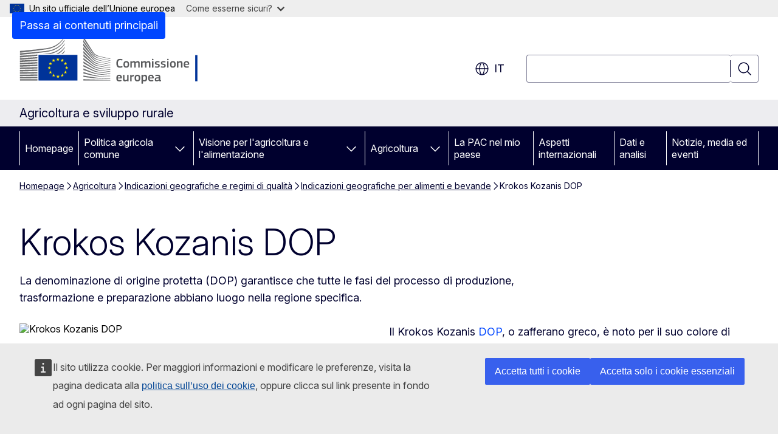

--- FILE ---
content_type: text/html; charset=UTF-8
request_url: https://agriculture.ec.europa.eu/farming/geographical-indications-and-quality-schemes/geographical-indications-food-and-drink/krokos-kozanis-pdo_it
body_size: 18770
content:
<!DOCTYPE html>
<html lang="it" dir="ltr" prefix="og: https://ogp.me/ns#">
  <head>
    <meta charset="utf-8" />
<meta name="description" content="Il Krokos Kozanis DOP, o zafferano, è noto per il suo colore di qualità particolarmente elevata e per il suo sapore intenso." />
<meta name="keywords" content="regimi di qualità dell&#039;UE,prodotto agricolo" />
<link rel="canonical" href="https://agriculture.ec.europa.eu/farming/geographical-indications-and-quality-schemes/geographical-indications-food-and-drink/krokos-kozanis-pdo_it" />
<meta property="og:determiner" content="auto" />
<meta property="og:site_name" content="Agricoltura e sviluppo rurale" />
<meta property="og:type" content="website" />
<meta property="og:url" content="https://agriculture.ec.europa.eu/farming/geographical-indications-and-quality-schemes/geographical-indications-food-and-drink/krokos-kozanis-pdo_it" />
<meta property="og:title" content="Krokos Kozanis DOP" />
<meta property="og:description" content="Il Krokos Kozanis DOP, o zafferano, è noto per il suo colore di qualità particolarmente elevata e per il suo sapore intenso." />
<meta property="og:image" content="https://agriculture.ec.europa.eu/sites/default/files/styles/ewcms_metatag_image/public/2018-08/greece-krokos-kozanis-saffron_0.jpg?itok=RgyvAMRi" />
<meta property="og:image:alt" content="Krokos Kozanis, Greek saffron" />
<meta name="twitter:card" content="summary_large_image" />
<meta name="twitter:description" content="Il Krokos Kozanis DOP, o zafferano, è noto per il suo colore di qualità particolarmente elevata e per il suo sapore intenso." />
<meta name="twitter:title" content="Krokos Kozanis DOP" />
<meta name="twitter:image" content="https://agriculture.ec.europa.eu/sites/default/files/styles/ewcms_metatag_image/public/2018-08/greece-krokos-kozanis-saffron_0.jpg?itok=RgyvAMRi" />
<meta name="twitter:image:alt" content="Krokos Kozanis, Greek saffron" />
<meta http-equiv="X-UA-Compatible" content="IE=edge,chrome=1" />
<meta name="Generator" content="Drupal 11 (https://www.drupal.org)" />
<meta name="MobileOptimized" content="width" />
<meta name="HandheldFriendly" content="true" />
<meta name="viewport" content="width=device-width, initial-scale=1.0" />
<script type="application/json">{"service":"preview","position":"before"}</script>
<script type="application/ld+json">{
    "@context": "https:\/\/schema.org",
    "@type": "BreadcrumbList",
    "itemListElement": [
        {
            "@type": "ListItem",
            "position": 1,
            "item": {
                "@id": "https:\/\/agriculture.ec.europa.eu\/index_it",
                "name": "Homepage"
            }
        },
        {
            "@type": "ListItem",
            "position": 2,
            "item": {
                "@id": "https:\/\/agriculture.ec.europa.eu\/farming_it",
                "name": "Agricoltura"
            }
        },
        {
            "@type": "ListItem",
            "position": 3,
            "item": {
                "@id": "https:\/\/agriculture.ec.europa.eu\/farming\/geographical-indications-and-quality-schemes_it",
                "name": "Indicazioni geografiche e regimi di qualità"
            }
        },
        {
            "@type": "ListItem",
            "position": 4,
            "item": {
                "@id": "https:\/\/agriculture.ec.europa.eu\/farming\/geographical-indications-and-quality-schemes\/geographical-indications-food-and-drink_it",
                "name": "Indicazioni geografiche per alimenti e bevande"
            }
        },
        {
            "@type": "ListItem",
            "position": 5,
            "item": {
                "@id": "https:\/\/agriculture.ec.europa.eu\/farming\/geographical-indications-and-quality-schemes\/geographical-indications-food-and-drink\/krokos-kozanis-pdo_it",
                "name": "Krokos Kozanis DOP"
            }
        }
    ]
}</script>
<link rel="icon" href="/themes/contrib/oe_theme/images/favicons/ec/favicon.ico" type="image/vnd.microsoft.icon" />
<link rel="alternate" hreflang="bg" href="https://agriculture.ec.europa.eu/farming/geographical-indications-and-quality-schemes/geographical-indications-food-and-drink/krokos-kozanis-pdo_bg" />
<link rel="alternate" hreflang="es" href="https://agriculture.ec.europa.eu/farming/geographical-indications-and-quality-schemes/geographical-indications-food-and-drink/krokos-kozanis-pdo_es" />
<link rel="alternate" hreflang="cs" href="https://agriculture.ec.europa.eu/farming/geographical-indications-and-quality-schemes/geographical-indications-food-and-drink/krokos-kozanis-pdo_cs" />
<link rel="alternate" hreflang="da" href="https://agriculture.ec.europa.eu/farming/geographical-indications-and-quality-schemes/geographical-indications-food-and-drink/krokos-kozanis-pdo_da" />
<link rel="alternate" hreflang="de" href="https://agriculture.ec.europa.eu/farming/geographical-indications-and-quality-schemes/geographical-indications-food-and-drink/krokos-kozanis-pdo_de" />
<link rel="alternate" hreflang="et" href="https://agriculture.ec.europa.eu/farming/geographical-indications-and-quality-schemes/geographical-indications-food-and-drink/krokos-kozanis-pdo_et" />
<link rel="alternate" hreflang="el" href="https://agriculture.ec.europa.eu/farming/geographical-indications-and-quality-schemes/geographical-indications-food-and-drink/krokos-kozanis-pdo_el" />
<link rel="alternate" hreflang="en" href="https://agriculture.ec.europa.eu/farming/geographical-indications-and-quality-schemes/geographical-indications-food-and-drink/krokos-kozanis-pdo_en" />
<link rel="alternate" hreflang="fr" href="https://agriculture.ec.europa.eu/farming/geographical-indications-and-quality-schemes/geographical-indications-food-and-drink/krokos-kozanis-pdo_fr" />
<link rel="alternate" hreflang="hr" href="https://agriculture.ec.europa.eu/farming/geographical-indications-and-quality-schemes/geographical-indications-food-and-drink/krokos-kozanis-pdo_hr" />
<link rel="alternate" hreflang="it" href="https://agriculture.ec.europa.eu/farming/geographical-indications-and-quality-schemes/geographical-indications-food-and-drink/krokos-kozanis-pdo_it" />
<link rel="alternate" hreflang="lv" href="https://agriculture.ec.europa.eu/farming/geographical-indications-and-quality-schemes/geographical-indications-food-and-drink/krokos-kozanis-pdo_lv" />
<link rel="alternate" hreflang="lt" href="https://agriculture.ec.europa.eu/farming/geographical-indications-and-quality-schemes/geographical-indications-food-and-drink/krokos-kozanis-pdo_lt" />
<link rel="alternate" hreflang="hu" href="https://agriculture.ec.europa.eu/farming/geographical-indications-and-quality-schemes/geographical-indications-food-and-drink/krokos-kozanis-pdo_hu" />
<link rel="alternate" hreflang="nl" href="https://agriculture.ec.europa.eu/farming/geographical-indications-and-quality-schemes/geographical-indications-food-and-drink/krokos-kozanis-pdo_nl" />
<link rel="alternate" hreflang="pl" href="https://agriculture.ec.europa.eu/farming/geographical-indications-and-quality-schemes/geographical-indications-food-and-drink/krokos-kozanis-pdo_pl" />
<link rel="alternate" hreflang="pt-pt" href="https://agriculture.ec.europa.eu/farming/geographical-indications-and-quality-schemes/geographical-indications-food-and-drink/krokos-kozanis-pdo_pt" />
<link rel="alternate" hreflang="ro" href="https://agriculture.ec.europa.eu/farming/geographical-indications-and-quality-schemes/geographical-indications-food-and-drink/krokos-kozanis-pdo_ro" />
<link rel="alternate" hreflang="sk" href="https://agriculture.ec.europa.eu/farming/geographical-indications-and-quality-schemes/geographical-indications-food-and-drink/krokos-kozanis-pdo_sk" />
<link rel="alternate" hreflang="sl" href="https://agriculture.ec.europa.eu/farming/geographical-indications-and-quality-schemes/geographical-indications-food-and-drink/krokos-kozanis-pdo_sl" />
<link rel="alternate" hreflang="fi" href="https://agriculture.ec.europa.eu/farming/geographical-indications-and-quality-schemes/geographical-indications-food-and-drink/krokos-kozanis-pdo_fi" />
<link rel="alternate" hreflang="sv" href="https://agriculture.ec.europa.eu/farming/geographical-indications-and-quality-schemes/geographical-indications-food-and-drink/krokos-kozanis-pdo_sv" />
<link rel="icon" href="/themes/contrib/oe_theme/images/favicons/ec/favicon.svg" type="image/svg+xml" />
<link rel="apple-touch-icon" href="/themes/contrib/oe_theme/images/favicons/ec/favicon.png" />

    <title>Krokos Kozanis DOP - Agricoltura e sviluppo rurale - Commissione europea</title>
    <link rel="stylesheet" media="all" href="/sites/default/files/css/css_IN-OrqoqtqYU6fC_34kLu7xX7nSfy_XEBAHeDbntZeQ.css?delta=0&amp;language=it&amp;theme=ewcms_theme&amp;include=eJxFyUEKwCAMBMAPiT5Joi5VUBOSePD3PZVeZxjZOxZS5SW8sT3PUZT0ZtTA34qO7UFI6VGSbqnpEZrxl3i2nDKHdbRg1xwrFTK8Xp8mYQ" />
<link rel="stylesheet" media="all" href="/sites/default/files/css/css_j_VodKqd5fY9fq2lv1b5UC42GxCnzldkzlit0213ARQ.css?delta=1&amp;language=it&amp;theme=ewcms_theme&amp;include=eJxFyUEKwCAMBMAPiT5Joi5VUBOSePD3PZVeZxjZOxZS5SW8sT3PUZT0ZtTA34qO7UFI6VGSbqnpEZrxl3i2nDKHdbRg1xwrFTK8Xp8mYQ" />
<link rel="stylesheet" media="print" href="/sites/default/files/css/css_edd19iCRoKvqFww4DZl9whsLX3orrNX1XID1Z8XVJgs.css?delta=2&amp;language=it&amp;theme=ewcms_theme&amp;include=eJxFyUEKwCAMBMAPiT5Joi5VUBOSePD3PZVeZxjZOxZS5SW8sT3PUZT0ZtTA34qO7UFI6VGSbqnpEZrxl3i2nDKHdbRg1xwrFTK8Xp8mYQ" />
<link rel="stylesheet" media="all" href="/sites/default/files/css/css_c8u1MK2-wN2cHDAT-hdPznnKqpTTkj57WDvCex2qFU0.css?delta=3&amp;language=it&amp;theme=ewcms_theme&amp;include=eJxFyUEKwCAMBMAPiT5Joi5VUBOSePD3PZVeZxjZOxZS5SW8sT3PUZT0ZtTA34qO7UFI6VGSbqnpEZrxl3i2nDKHdbRg1xwrFTK8Xp8mYQ" />
<link rel="stylesheet" media="print" href="/sites/default/files/css/css_RCJea9Ha-Aa7HL8EZwdC0vjcs2_YNXOnvsfSSg-8cWA.css?delta=4&amp;language=it&amp;theme=ewcms_theme&amp;include=eJxFyUEKwCAMBMAPiT5Joi5VUBOSePD3PZVeZxjZOxZS5SW8sT3PUZT0ZtTA34qO7UFI6VGSbqnpEZrxl3i2nDKHdbRg1xwrFTK8Xp8mYQ" />
<link rel="stylesheet" media="all" href="/sites/default/files/css/css_jAxc73PPV8lSCvaVQCYOrMMsXJy_-33m3DmsPhRhpwo.css?delta=5&amp;language=it&amp;theme=ewcms_theme&amp;include=eJxFyUEKwCAMBMAPiT5Joi5VUBOSePD3PZVeZxjZOxZS5SW8sT3PUZT0ZtTA34qO7UFI6VGSbqnpEZrxl3i2nDKHdbRg1xwrFTK8Xp8mYQ" />
<link rel="stylesheet" media="print" href="/sites/default/files/css/css_ER3Kj7eVD8r6DIPFdDQW1B13MaejyCb8u0PA_Qs0_rY.css?delta=6&amp;language=it&amp;theme=ewcms_theme&amp;include=eJxFyUEKwCAMBMAPiT5Joi5VUBOSePD3PZVeZxjZOxZS5SW8sT3PUZT0ZtTA34qO7UFI6VGSbqnpEZrxl3i2nDKHdbRg1xwrFTK8Xp8mYQ" />

    
  </head>
  <body class="language-it ecl-typography path-node page-node-type-landing-page">
          <a
  href="#main-content"
  class="ecl-link ecl-link--primary ecl-skip-link"
   id="skip-id"
>Passa ai contenuti principali</a>

        <div id="cck_here"></div>    <script type="application/json">{"utility":"globan","theme":"light","logo":true,"link":true,"mode":false}</script>

      <div class="dialog-off-canvas-main-canvas" data-off-canvas-main-canvas>
          <header
  class="ecl-site-header ecl-site-header-with-logo-l ecl-site-header--has-menu"
  data-ecl-auto-init="SiteHeader"
>
  
    <div class="ecl-site-header__header">
        <div class="ecl-site-header__inner">
      <div class="ecl-site-header__background">
        <div class="ecl-site-header__header">
          <div class="ecl-site-header__container ecl-container">
            <div class="ecl-site-header__top" data-ecl-site-header-top>
                    <a
    class="ecl-link ecl-link--standalone ecl-site-header__logo-link"
    href="https://commission.europa.eu/index_it"
    aria-label="Homepage - Commissione europea"
    data-aria-label-en="Home - European Commission"
  >
                                <picture
  class="ecl-picture ecl-site-header__picture"
   title="Commissione&#x20;europea"
><source 
                  srcset="/themes/contrib/oe_theme/dist/ec/images/logo/positive/logo-ec--it.svg"
                          media="(min-width: 996px)"
                      ><img 
          class="ecl-site-header__logo-image ecl-site-header__logo-image--l"
              src="/themes/contrib/oe_theme/dist/ec/images/logo/logo-ec--mute.svg"
              alt="Logo della Commissione europea"
          ></picture>  </a>


              <div class="ecl-site-header__action">
                  <div class="ecl-site-header__language"><a
    class="ecl-button ecl-button--tertiary ecl-button--neutral ecl-site-header__language-selector"
    href="https://agriculture.ec.europa.eu/farming/geographical-indications-and-quality-schemes/geographical-indications-food-and-drink/krokos-kozanis-pdo_it"
    data-ecl-language-selector
    role="button"
    aria-label="Change language, current language is italiano - it"
      aria-controls="language-list-overlay"
    ><span class="ecl-site-header__language-icon"><span 
  class="wt-icon--global ecl-icon ecl-icon--m ecl-site-header__icon ecl-icon--global"
  aria-hidden="false"
   title="it" role="img"></span></span>it</a><div class="ecl-site-header__language-container" id="language-list-overlay" hidden data-ecl-language-list-overlay aria-labelledby="ecl-site-header__language-title" role="dialog"><div class="ecl-site-header__language-header"><div
        class="ecl-site-header__language-title"
        id="ecl-site-header__language-title"
      >Select your language</div><button
  class="ecl-button ecl-button--tertiary ecl-button--neutral ecl-site-header__language-close ecl-button--icon-only"
  type="submit"
   data-ecl-language-list-close
><span class="ecl-button__container"><span class="ecl-button__label" data-ecl-label="true">Chiudi</span><span 
  class="wt-icon--close ecl-icon ecl-icon--m ecl-button__icon ecl-icon--close"
  aria-hidden="true"
   data-ecl-icon></span></span></button></div><div
      class="ecl-site-header__language-content"
      data-ecl-language-list-content
    ><div class="ecl-site-header__language-category" data-ecl-language-list-eu><ul class="ecl-site-header__language-list" translate="no"><li class="ecl-site-header__language-item"><a
  href="https://agriculture.ec.europa.eu/farming/geographical-indications-and-quality-schemes/geographical-indications-food-and-drink/krokos-kozanis-pdo_bg"
  class="ecl-link ecl-link--standalone ecl-link--no-visited ecl-site-header__language-link"
   hreflang="bg"
><span class="ecl-site-header__language-link-code">bg</span><span class="ecl-site-header__language-link-label" lang="bg">български</span></a></li><li class="ecl-site-header__language-item"><a
  href="https://agriculture.ec.europa.eu/farming/geographical-indications-and-quality-schemes/geographical-indications-food-and-drink/krokos-kozanis-pdo_es"
  class="ecl-link ecl-link--standalone ecl-link--no-visited ecl-site-header__language-link"
   hreflang="es"
><span class="ecl-site-header__language-link-code">es</span><span class="ecl-site-header__language-link-label" lang="es">español</span></a></li><li class="ecl-site-header__language-item"><a
  href="https://agriculture.ec.europa.eu/farming/geographical-indications-and-quality-schemes/geographical-indications-food-and-drink/krokos-kozanis-pdo_cs"
  class="ecl-link ecl-link--standalone ecl-link--no-visited ecl-site-header__language-link"
   hreflang="cs"
><span class="ecl-site-header__language-link-code">cs</span><span class="ecl-site-header__language-link-label" lang="cs">čeština</span></a></li><li class="ecl-site-header__language-item"><a
  href="https://agriculture.ec.europa.eu/farming/geographical-indications-and-quality-schemes/geographical-indications-food-and-drink/krokos-kozanis-pdo_da"
  class="ecl-link ecl-link--standalone ecl-link--no-visited ecl-site-header__language-link"
   hreflang="da"
><span class="ecl-site-header__language-link-code">da</span><span class="ecl-site-header__language-link-label" lang="da">dansk</span></a></li><li class="ecl-site-header__language-item"><a
  href="https://agriculture.ec.europa.eu/farming/geographical-indications-and-quality-schemes/geographical-indications-food-and-drink/krokos-kozanis-pdo_de"
  class="ecl-link ecl-link--standalone ecl-link--no-visited ecl-site-header__language-link"
   hreflang="de"
><span class="ecl-site-header__language-link-code">de</span><span class="ecl-site-header__language-link-label" lang="de">Deutsch</span></a></li><li class="ecl-site-header__language-item"><a
  href="https://agriculture.ec.europa.eu/farming/geographical-indications-and-quality-schemes/geographical-indications-food-and-drink/krokos-kozanis-pdo_et"
  class="ecl-link ecl-link--standalone ecl-link--no-visited ecl-site-header__language-link"
   hreflang="et"
><span class="ecl-site-header__language-link-code">et</span><span class="ecl-site-header__language-link-label" lang="et">eesti</span></a></li><li class="ecl-site-header__language-item"><a
  href="https://agriculture.ec.europa.eu/farming/geographical-indications-and-quality-schemes/geographical-indications-food-and-drink/krokos-kozanis-pdo_el"
  class="ecl-link ecl-link--standalone ecl-link--no-visited ecl-site-header__language-link"
   hreflang="el"
><span class="ecl-site-header__language-link-code">el</span><span class="ecl-site-header__language-link-label" lang="el">ελληνικά</span></a></li><li class="ecl-site-header__language-item"><a
  href="https://agriculture.ec.europa.eu/farming/geographical-indications-and-quality-schemes/geographical-indications-food-and-drink/krokos-kozanis-pdo_en"
  class="ecl-link ecl-link--standalone ecl-link--no-visited ecl-site-header__language-link"
   hreflang="en"
><span class="ecl-site-header__language-link-code">en</span><span class="ecl-site-header__language-link-label" lang="en">English</span></a></li><li class="ecl-site-header__language-item"><a
  href="https://agriculture.ec.europa.eu/farming/geographical-indications-and-quality-schemes/geographical-indications-food-and-drink/krokos-kozanis-pdo_fr"
  class="ecl-link ecl-link--standalone ecl-link--no-visited ecl-site-header__language-link"
   hreflang="fr"
><span class="ecl-site-header__language-link-code">fr</span><span class="ecl-site-header__language-link-label" lang="fr">français</span></a></li><li class="ecl-site-header__language-item"><a
  href="https://agriculture.ec.europa.eu/farming/geographical-indications-and-quality-schemes/geographical-indications-food-and-drink/krokos-kozanis-pdo_ga"
  class="ecl-link ecl-link--standalone ecl-link--no-visited ecl-site-header__language-link"
   hreflang="ga"
><span class="ecl-site-header__language-link-code">ga</span><span class="ecl-site-header__language-link-label" lang="ga">Gaeilge</span></a></li><li class="ecl-site-header__language-item"><a
  href="https://agriculture.ec.europa.eu/farming/geographical-indications-and-quality-schemes/geographical-indications-food-and-drink/krokos-kozanis-pdo_hr"
  class="ecl-link ecl-link--standalone ecl-link--no-visited ecl-site-header__language-link"
   hreflang="hr"
><span class="ecl-site-header__language-link-code">hr</span><span class="ecl-site-header__language-link-label" lang="hr">hrvatski</span></a></li><li class="ecl-site-header__language-item"><a
  href="https://agriculture.ec.europa.eu/farming/geographical-indications-and-quality-schemes/geographical-indications-food-and-drink/krokos-kozanis-pdo_it"
  class="ecl-link ecl-link--standalone ecl-link--no-visited ecl-site-header__language-link ecl-site-header__language-link--active"
   hreflang="it"
><span class="ecl-site-header__language-link-code">it</span><span class="ecl-site-header__language-link-label" lang="it">italiano</span></a></li><li class="ecl-site-header__language-item"><a
  href="https://agriculture.ec.europa.eu/farming/geographical-indications-and-quality-schemes/geographical-indications-food-and-drink/krokos-kozanis-pdo_lv"
  class="ecl-link ecl-link--standalone ecl-link--no-visited ecl-site-header__language-link"
   hreflang="lv"
><span class="ecl-site-header__language-link-code">lv</span><span class="ecl-site-header__language-link-label" lang="lv">latviešu</span></a></li><li class="ecl-site-header__language-item"><a
  href="https://agriculture.ec.europa.eu/farming/geographical-indications-and-quality-schemes/geographical-indications-food-and-drink/krokos-kozanis-pdo_lt"
  class="ecl-link ecl-link--standalone ecl-link--no-visited ecl-site-header__language-link"
   hreflang="lt"
><span class="ecl-site-header__language-link-code">lt</span><span class="ecl-site-header__language-link-label" lang="lt">lietuvių</span></a></li><li class="ecl-site-header__language-item"><a
  href="https://agriculture.ec.europa.eu/farming/geographical-indications-and-quality-schemes/geographical-indications-food-and-drink/krokos-kozanis-pdo_hu"
  class="ecl-link ecl-link--standalone ecl-link--no-visited ecl-site-header__language-link"
   hreflang="hu"
><span class="ecl-site-header__language-link-code">hu</span><span class="ecl-site-header__language-link-label" lang="hu">magyar</span></a></li><li class="ecl-site-header__language-item"><a
  href="https://agriculture.ec.europa.eu/farming/geographical-indications-and-quality-schemes/geographical-indications-food-and-drink/krokos-kozanis-pdo_mt"
  class="ecl-link ecl-link--standalone ecl-link--no-visited ecl-site-header__language-link"
   hreflang="mt"
><span class="ecl-site-header__language-link-code">mt</span><span class="ecl-site-header__language-link-label" lang="mt">Malti</span></a></li><li class="ecl-site-header__language-item"><a
  href="https://agriculture.ec.europa.eu/farming/geographical-indications-and-quality-schemes/geographical-indications-food-and-drink/krokos-kozanis-pdo_nl"
  class="ecl-link ecl-link--standalone ecl-link--no-visited ecl-site-header__language-link"
   hreflang="nl"
><span class="ecl-site-header__language-link-code">nl</span><span class="ecl-site-header__language-link-label" lang="nl">Nederlands</span></a></li><li class="ecl-site-header__language-item"><a
  href="https://agriculture.ec.europa.eu/farming/geographical-indications-and-quality-schemes/geographical-indications-food-and-drink/krokos-kozanis-pdo_pl"
  class="ecl-link ecl-link--standalone ecl-link--no-visited ecl-site-header__language-link"
   hreflang="pl"
><span class="ecl-site-header__language-link-code">pl</span><span class="ecl-site-header__language-link-label" lang="pl">polski</span></a></li><li class="ecl-site-header__language-item"><a
  href="https://agriculture.ec.europa.eu/farming/geographical-indications-and-quality-schemes/geographical-indications-food-and-drink/krokos-kozanis-pdo_pt"
  class="ecl-link ecl-link--standalone ecl-link--no-visited ecl-site-header__language-link"
   hreflang="pt"
><span class="ecl-site-header__language-link-code">pt</span><span class="ecl-site-header__language-link-label" lang="pt">português</span></a></li><li class="ecl-site-header__language-item"><a
  href="https://agriculture.ec.europa.eu/farming/geographical-indications-and-quality-schemes/geographical-indications-food-and-drink/krokos-kozanis-pdo_ro"
  class="ecl-link ecl-link--standalone ecl-link--no-visited ecl-site-header__language-link"
   hreflang="ro"
><span class="ecl-site-header__language-link-code">ro</span><span class="ecl-site-header__language-link-label" lang="ro">română</span></a></li><li class="ecl-site-header__language-item"><a
  href="https://agriculture.ec.europa.eu/farming/geographical-indications-and-quality-schemes/geographical-indications-food-and-drink/krokos-kozanis-pdo_sk"
  class="ecl-link ecl-link--standalone ecl-link--no-visited ecl-site-header__language-link"
   hreflang="sk"
><span class="ecl-site-header__language-link-code">sk</span><span class="ecl-site-header__language-link-label" lang="sk">slovenčina</span></a></li><li class="ecl-site-header__language-item"><a
  href="https://agriculture.ec.europa.eu/farming/geographical-indications-and-quality-schemes/geographical-indications-food-and-drink/krokos-kozanis-pdo_sl"
  class="ecl-link ecl-link--standalone ecl-link--no-visited ecl-site-header__language-link"
   hreflang="sl"
><span class="ecl-site-header__language-link-code">sl</span><span class="ecl-site-header__language-link-label" lang="sl">slovenščina</span></a></li><li class="ecl-site-header__language-item"><a
  href="https://agriculture.ec.europa.eu/farming/geographical-indications-and-quality-schemes/geographical-indications-food-and-drink/krokos-kozanis-pdo_fi"
  class="ecl-link ecl-link--standalone ecl-link--no-visited ecl-site-header__language-link"
   hreflang="fi"
><span class="ecl-site-header__language-link-code">fi</span><span class="ecl-site-header__language-link-label" lang="fi">suomi</span></a></li><li class="ecl-site-header__language-item"><a
  href="https://agriculture.ec.europa.eu/farming/geographical-indications-and-quality-schemes/geographical-indications-food-and-drink/krokos-kozanis-pdo_sv"
  class="ecl-link ecl-link--standalone ecl-link--no-visited ecl-site-header__language-link"
   hreflang="sv"
><span class="ecl-site-header__language-link-code">sv</span><span class="ecl-site-header__language-link-label" lang="sv">svenska</span></a></li></ul></div></div></div></div>
<div class="ecl-site-header__search-container" role="search">
  <a
    class="ecl-button ecl-button--tertiary ecl-site-header__search-toggle"
    href=""
    data-ecl-search-toggle="true"
    aria-controls=""
    aria-expanded="false"
  ><span 
  class="wt-icon--search ecl-icon ecl-icon--s ecl-site-header__icon ecl-icon--search"
  aria-hidden="true"
   role="img"></span></a>
  <script type="application/json">{"service":"search","version":"2.0","form":".ecl-search-form","filters":{"scope":{"sites":[{"selected":true,"name":"Agricoltura e sviluppo rurale","id":["comm-ewcms-agriculture"]}]}}}</script>
<form
  class="ecl-search-form ecl-site-header__search"
  role="search"
   class="oe-search-search-form" data-drupal-selector="oe-search-search-form" action="/farming/geographical-indications-and-quality-schemes/geographical-indications-food-and-drink/krokos-kozanis-pdo_it" method="post" id="oe-search-search-form" accept-charset="UTF-8" data-ecl-search-form
><div class="ecl-form-group"><label
                  for="edit-keys"
            id="edit-keys-label"
          class="ecl-form-label ecl-search-form__label"
    >Cerca</label><input
      id="edit-keys"
      class="ecl-text-input ecl-text-input--m ecl-search-form__text-input form-search ecl-search-form__text-input"
      name="keys"
        type="search"
            
  ></div><button
  class="ecl-button ecl-button--tertiary ecl-search-form__button ecl-search-form__button ecl-button--icon-only"
  type="submit"
  
><span class="ecl-button__container"><span 
  class="wt-icon--search ecl-icon ecl-icon--m ecl-button__icon ecl-icon--search"
  aria-hidden="true"
   data-ecl-icon></span><span class="ecl-button__label" data-ecl-label="true">Cerca</span></span></button><input autocomplete="off" data-drupal-selector="form-tn9ow-mvaxlden8j0x3zob6r4n9gkmnmb0whepwtx4" type="hidden" name="form_build_id" value="form-TN9oW__MVAXldeN8j0X3Zob6r4N9gkMNmB0whEpwTX4" /><input data-drupal-selector="edit-oe-search-search-form" type="hidden" name="form_id" value="oe_search_search_form" /></form>
  
</div>


              </div>
            </div>
          </div>
        </div>
      </div>
    </div>
  
  </div>
      <div>
    <div id="block-machinetranslation">
  
    
      <div class="ecl-lang-select-page ecl-u-pv-m ecl-u-d-none" id="etrans-block">
  <div class="ecl-container">
    <div class="webtools-etrans--wrapper">
      <div id="webtools-etrans"></div>
      <div class="webtools-etrans--message">
        <div
  class="ecl-notification ecl-notification--info"
  data-ecl-notification
  role="alert"
  data-ecl-auto-init="Notification"
><span 
  class="wt-icon--information ecl-icon ecl-icon--m ecl-notification__icon ecl-icon--information"
  aria-hidden="false"
  ></span><div class="ecl-notification__content"><button
  class="ecl-button ecl-button--tertiary ecl-button--m ecl-button--neutral ecl-notification__close ecl-button--icon-only"
  type="button"
   data-ecl-notification-close
><span class="ecl-button__container"><span class="ecl-button__label" data-ecl-label="true">&nbsp;</span><span 
  class="wt-icon--close ecl-icon ecl-icon--m ecl-button__icon ecl-icon--close"
  aria-hidden="true"
   data-ecl-icon></span></span></button><div class="ecl-notification__description">&nbsp;</div></div></div>      </div>
    </div>
  </div>
</div>
<div class="ecl-lang-select-page ecl-u-pv-m ecl-u-d-none" id="no-etrans-block">
  <div class="ecl-container">
    <div class="webtools-etrans--wrapper">
      <div id="webtools-etrans"></div>
      <div class="webtools-etrans--message">
        <div
  class="ecl-notification ecl-notification--warning"
  data-ecl-notification
  role="alert"
  data-ecl-auto-init="Notification"
><span 
  class="wt-icon--information ecl-icon ecl-icon--m ecl-notification__icon ecl-icon--information"
  aria-hidden="false"
  ></span><div class="ecl-notification__content"><button
  class="ecl-button ecl-button--tertiary ecl-button--m ecl-button--neutral ecl-notification__close ecl-button--icon-only"
  type="button"
   data-ecl-notification-close
><span class="ecl-button__container"><span class="ecl-button__label" data-ecl-label="true">&nbsp;</span><span 
  class="wt-icon--close ecl-icon ecl-icon--m ecl-button__icon ecl-icon--close"
  aria-hidden="true"
   data-ecl-icon></span></span></button><div class="ecl-notification__description">&nbsp;</div></div></div>      </div>
    </div>
  </div>
</div>

  </div>

  </div>

  
          <div class="ecl-site-header__banner">
      <div class="ecl-container">
                  <div class="ecl-site-header__site-name">Agricoltura e sviluppo rurale</div>
                      </div>
    </div>
      <div id="block-ewcms-theme-horizontal-menu">
  
    
      <div style="height: 0">&nbsp;</div><div class="ewcms-horizontal-menu">
      
                                                                                                                            
                                                                                                                            
                                                                                                                            
                
                
                
                
          
      <nav
  class="ecl-menu"
  data-ecl-menu
  data-ecl-menu-max-lines="2"
  data-ecl-auto-init="Menu"
      data-ecl-menu-label-open="Menu"
        data-ecl-menu-label-close="Chiudi"
    role="navigation" aria-label="Navigazione&#x20;nel&#x20;sito"
><div class="ecl-menu__overlay"></div><div class="ecl-container ecl-menu__container"><button
  class="ecl-button ecl-button--tertiary ecl-button--neutral ecl-menu__open ecl-button--icon-only"
  type="button"
   data-ecl-menu-open aria-expanded="false"
><span class="ecl-button__container"><span 
  class="wt-icon--hamburger ecl-icon ecl-icon--m ecl-button__icon ecl-icon--hamburger"
  aria-hidden="true"
   data-ecl-icon></span><span 
  class="wt-icon--close ecl-icon ecl-icon--m ecl-button__icon ecl-icon--close"
  aria-hidden="true"
   data-ecl-icon></span><span class="ecl-button__label" data-ecl-label="true">Menu</span></span></button><section class="ecl-menu__inner" data-ecl-menu-inner aria-label="Menu"><header class="ecl-menu__inner-header"><button
  class="ecl-button ecl-button--tertiary ecl-menu__close ecl-button--icon-only"
  type="submit"
   data-ecl-menu-close
><span class="ecl-button__container"><span class="ecl-button__label" data-ecl-label="true">Chiudi</span><span 
  class="wt-icon--close ecl-icon ecl-icon--m ecl-button__icon ecl-icon--close"
  aria-hidden="true"
   data-ecl-icon></span></span></button><div class="ecl-menu__title">Menu</div><button
  class="ecl-button ecl-button--tertiary ecl-menu__back"
  type="submit"
   data-ecl-menu-back
><span class="ecl-button__container"><span 
  class="wt-icon--corner-arrow ecl-icon ecl-icon--xs ecl-icon--rotate-270 ecl-button__icon ecl-icon--corner-arrow"
  aria-hidden="true"
   data-ecl-icon></span><span class="ecl-button__label" data-ecl-label="true">Back</span></span></button></header><button
  class="ecl-button ecl-button--tertiary ecl-menu__item ecl-menu__items-previous ecl-button--icon-only"
  type="button"
   data-ecl-menu-items-previous tabindex="-1"
><span class="ecl-button__container"><span 
  class="wt-icon--corner-arrow ecl-icon ecl-icon--s ecl-icon--rotate-270 ecl-button__icon ecl-icon--corner-arrow"
  aria-hidden="true"
   data-ecl-icon></span><span class="ecl-button__label" data-ecl-label="true">Previous items</span></span></button><button
  class="ecl-button ecl-button--tertiary ecl-menu__item ecl-menu__items-next ecl-button--icon-only"
  type="button"
   data-ecl-menu-items-next tabindex="-1"
><span class="ecl-button__container"><span 
  class="wt-icon--corner-arrow ecl-icon ecl-icon--s ecl-icon--rotate-90 ecl-button__icon ecl-icon--corner-arrow"
  aria-hidden="true"
   data-ecl-icon></span><span class="ecl-button__label" data-ecl-label="true">Next items</span></span></button><ul class="ecl-menu__list" data-ecl-menu-list><li class="ecl-menu__item" data-ecl-menu-item id="ecl-menu-item-ecl-menu-1043335813-0"><a
  href="/index_it"
  class="ecl-link ecl-link--standalone ecl-menu__link"
   data-untranslated-label="Home" data-active-path="&#x2F;" data-ecl-menu-link id="ecl-menu-item-ecl-menu-1043335813-0-link"
>Homepage</a></li><li class="ecl-menu__item ecl-menu__item--has-children" data-ecl-menu-item data-ecl-has-children aria-haspopup aria-expanded="false" id="ecl-menu-item-ecl-menu-1043335813-1"><a
  href="/common-agricultural-policy_it"
  class="ecl-link ecl-link--standalone ecl-menu__link"
   data-untranslated-label="Common&#x20;agricultural&#x20;policy" data-active-path="&#x2F;node&#x2F;856" data-ecl-menu-link id="ecl-menu-item-ecl-menu-1043335813-1-link"
>Politica agricola comune</a><button
  class="ecl-button ecl-button--tertiary ecl-button--neutral ecl-menu__button-caret ecl-button--icon-only"
  type="button"
   data-ecl-menu-caret aria-label="Accedi&#x20;agli&#x20;elementi&#x20;figlio" aria-describedby="ecl-menu-item-ecl-menu-1043335813-1-link" aria-expanded="false"
><span class="ecl-button__container"><span 
  class="wt-icon--corner-arrow ecl-icon ecl-icon--xs ecl-icon--rotate-180 ecl-button__icon ecl-icon--corner-arrow"
  aria-hidden="true"
   data-ecl-icon></span></span></button><div
    class="ecl-menu__mega"
    data-ecl-menu-mega
  ><ul class="ecl-menu__sublist"><li
        class="ecl-menu__subitem"
        data-ecl-menu-subitem
      ><a
  href="/common-agricultural-policy/agri-food-supply-chain_it"
  class="ecl-link ecl-link--standalone ecl-menu__sublink"
   data-untranslated-label="Agri-food&#x20;supply&#x20;chain" data-active-path="&#x2F;node&#x2F;75"
>Agri-food supply chain</a></li><li
        class="ecl-menu__subitem"
        data-ecl-menu-subitem
      ><a
  href="/common-agricultural-policy/cap-overview_it"
  class="ecl-link ecl-link--standalone ecl-menu__sublink"
   data-untranslated-label="Common&#x20;agricultural&#x20;policy&#x20;overview" data-active-path="&#x2F;node&#x2F;914"
>Panoramica della politica agricola comune</a></li><li
        class="ecl-menu__subitem"
        data-ecl-menu-subitem
      ><a
  href="/common-agricultural-policy/financing-cap_it"
  class="ecl-link ecl-link--standalone ecl-menu__sublink"
   data-untranslated-label="Financing&#x20;the&#x20;CAP" data-active-path="&#x2F;node&#x2F;355"
>Finanziamento della PAC</a></li><li
        class="ecl-menu__subitem"
        data-ecl-menu-subitem
      ><a
  href="/common-agricultural-policy/income-support_it"
  class="ecl-link ecl-link--standalone ecl-menu__sublink"
   data-untranslated-label="Income&#x20;support" data-active-path="&#x2F;node&#x2F;51"
>Sostegno al reddito</a></li><li
        class="ecl-menu__subitem"
        data-ecl-menu-subitem
      ><a
  href="/common-agricultural-policy/market-measures_it"
  class="ecl-link ecl-link--standalone ecl-menu__sublink"
   data-untranslated-label="Market&#x20;measures" data-active-path="&#x2F;node&#x2F;50"
>Misure di mercato</a></li><li
        class="ecl-menu__subitem"
        data-ecl-menu-subitem
      ><a
  href="/common-agricultural-policy/cap-post-2027-next-eu-budget_it"
  class="ecl-link ecl-link--standalone ecl-menu__sublink"
   data-untranslated-label="CAP&#x20;post-2027" data-active-path="&#x2F;node&#x2F;1533"
>CAP post-2027</a></li><li class="ecl-menu__subitem ecl-menu__see-all"><a
  href="/common-agricultural-policy_it"
  class="ecl-link ecl-link--standalone ecl-link--icon ecl-menu__sublink"
  
><span 
      class="ecl-link__label">Mostra tutto</span><span 
  class="wt-icon--arrow-left ecl-icon ecl-icon--xs ecl-icon--rotate-180 ecl-link__icon ecl-icon--arrow-left"
  aria-hidden="true"
  ></span></a></li></ul></div></li><li class="ecl-menu__item ecl-menu__item--has-children" data-ecl-menu-item data-ecl-has-children aria-haspopup aria-expanded="false" id="ecl-menu-item-ecl-menu-1043335813-2"><a
  href="/overview-vision-agriculture-food_it"
  class="ecl-link ecl-link--standalone ecl-menu__link"
   data-untranslated-label="Vision&#x20;for&#x20;agriculture&#x20;and&#x20;food" data-active-path="&#x2F;node&#x2F;1487" data-ecl-menu-link id="ecl-menu-item-ecl-menu-1043335813-2-link"
>Visione per l&#039;agricoltura e l&#039;alimentazione</a><button
  class="ecl-button ecl-button--tertiary ecl-button--neutral ecl-menu__button-caret ecl-button--icon-only"
  type="button"
   data-ecl-menu-caret aria-label="Accedi&#x20;agli&#x20;elementi&#x20;figlio" aria-describedby="ecl-menu-item-ecl-menu-1043335813-2-link" aria-expanded="false"
><span class="ecl-button__container"><span 
  class="wt-icon--corner-arrow ecl-icon ecl-icon--xs ecl-icon--rotate-180 ecl-button__icon ecl-icon--corner-arrow"
  aria-hidden="true"
   data-ecl-icon></span></span></button><div
    class="ecl-menu__mega"
    data-ecl-menu-mega
  ><ul class="ecl-menu__sublist"><li
        class="ecl-menu__subitem"
        data-ecl-menu-subitem
      ><a
  href="/overview-vision-agriculture-food/vision-agriculture-and-food_it"
  class="ecl-link ecl-link--standalone ecl-menu__sublink"
   data-untranslated-label="Vision&#x20;explained" data-active-path="&#x2F;node&#x2F;1479"
>In che consiste la visione</a></li><li
        class="ecl-menu__subitem"
        data-ecl-menu-subitem
      ><a
  href="/overview-vision-agriculture-food/generational-renewal_it"
  class="ecl-link ecl-link--standalone ecl-menu__sublink"
   data-untranslated-label="Generational&#x20;renewal&#x20;in&#x20;agriculture" data-active-path="&#x2F;node&#x2F;1429"
>Ricambio generazionale nel settore agricolo</a></li><li
        class="ecl-menu__subitem"
        data-ecl-menu-subitem
      ><a
  href="/overview-vision-agriculture-food/main-initiatives-strategic-dialogue-future-eu-agriculture_it"
  class="ecl-link ecl-link--standalone ecl-menu__sublink"
   data-untranslated-label="Strategic&#x20;dialogue&#x20;on&#x20;the&#x20;future&#x20;of&#x20;EU&#x20;agriculture" data-active-path="&#x2F;node&#x2F;1364"
>Dialogo strategico sul futuro dell&#039;agricoltura nell&#039;UE</a></li><li
        class="ecl-menu__subitem"
        data-ecl-menu-subitem
      ><a
  href="/overview-vision-agriculture-food/eu-actions-address-farmers-concerns_it"
  class="ecl-link ecl-link--standalone ecl-menu__sublink"
   data-untranslated-label="EU&#x20;actions&#x20;to&#x20;address&#x20;farmers&#x2019;&#x20;concerns" data-active-path="&#x2F;node&#x2F;1358"
>Azioni dell&#039;UE per rispondere alle preoccupazioni degli agricoltori</a></li><li
        class="ecl-menu__subitem"
        data-ecl-menu-subitem
      ><a
  href="/overview-vision-agriculture-food/research-innovation_it"
  class="ecl-link ecl-link--standalone ecl-menu__sublink"
   data-untranslated-label="Research,&#x20;innovation&#x20;and&#x20;knowledge&#x20;exchange" data-active-path="&#x2F;node&#x2F;563"
>Research, innovation and knowledge exchange</a></li><li
        class="ecl-menu__subitem"
        data-ecl-menu-subitem
      ><a
  href="/overview-vision-agriculture-food/digitalisation_it"
  class="ecl-link ecl-link--standalone ecl-menu__sublink"
   data-untranslated-label="Digitalisation" data-active-path="&#x2F;node&#x2F;1294"
>Digitalizzazione</a></li><li class="ecl-menu__subitem ecl-menu__see-all"><a
  href="/overview-vision-agriculture-food_it"
  class="ecl-link ecl-link--standalone ecl-link--icon ecl-menu__sublink"
  
><span 
      class="ecl-link__label">Mostra tutto</span><span 
  class="wt-icon--arrow-left ecl-icon ecl-icon--xs ecl-icon--rotate-180 ecl-link__icon ecl-icon--arrow-left"
  aria-hidden="true"
  ></span></a></li></ul></div></li><li class="ecl-menu__item ecl-menu__item--has-children" data-ecl-menu-item data-ecl-has-children aria-haspopup aria-expanded="false" id="ecl-menu-item-ecl-menu-1043335813-3"><a
  href="/farming_it"
  class="ecl-link ecl-link--standalone ecl-menu__link"
   data-untranslated-label="Farming" data-active-path="&#x2F;node&#x2F;43" data-ecl-menu-link id="ecl-menu-item-ecl-menu-1043335813-3-link"
>Agricoltura</a><button
  class="ecl-button ecl-button--tertiary ecl-button--neutral ecl-menu__button-caret ecl-button--icon-only"
  type="button"
   data-ecl-menu-caret aria-label="Accedi&#x20;agli&#x20;elementi&#x20;figlio" aria-describedby="ecl-menu-item-ecl-menu-1043335813-3-link" aria-expanded="false"
><span class="ecl-button__container"><span 
  class="wt-icon--corner-arrow ecl-icon ecl-icon--xs ecl-icon--rotate-180 ecl-button__icon ecl-icon--corner-arrow"
  aria-hidden="true"
   data-ecl-icon></span></span></button><div
    class="ecl-menu__mega"
    data-ecl-menu-mega
  ><ul class="ecl-menu__sublist"><li
        class="ecl-menu__subitem"
        data-ecl-menu-subitem
      ><a
  href="/farming/crop-productions-and-plant-based-products_it"
  class="ecl-link ecl-link--standalone ecl-menu__sublink"
   data-untranslated-label="Crop&#x20;productions&#x20;and&#x20;plant-based&#x20;products" data-active-path="&#x2F;node&#x2F;22"
>Produzioni vegetali e prodotti a base vegetale</a></li><li
        class="ecl-menu__subitem"
        data-ecl-menu-subitem
      ><a
  href="/farming/animal-products_it"
  class="ecl-link ecl-link--standalone ecl-menu__sublink"
   data-untranslated-label="Animal&#x20;products" data-active-path="&#x2F;node&#x2F;35"
>Prodotti di origine animale</a></li><li
        class="ecl-menu__subitem"
        data-ecl-menu-subitem
      ><a
  href="/farming/fas_it"
  class="ecl-link ecl-link--standalone ecl-menu__sublink"
   data-untranslated-label="Farm&#x20;advisory&#x20;services" data-active-path="&#x2F;node&#x2F;72"
>Farm advisory services</a></li><li
        class="ecl-menu__subitem"
        data-ecl-menu-subitem
      ><a
  href="/farming/certification_it"
  class="ecl-link ecl-link--standalone ecl-menu__sublink"
   data-untranslated-label="Certification" data-active-path="&#x2F;node&#x2F;13"
>Certificazione</a></li><li
        class="ecl-menu__subitem"
        data-ecl-menu-subitem
      ><a
  href="/farming/organic-farming_it"
  class="ecl-link ecl-link--standalone ecl-menu__sublink"
   data-untranslated-label="Organic&#x20;farming" data-active-path="&#x2F;node&#x2F;44"
>Agricoltura biologica</a></li><li
        class="ecl-menu__subitem"
        data-ecl-menu-subitem
      ><a
  href="/farming/geographical-indications-and-quality-schemes_it"
  class="ecl-link ecl-link--standalone ecl-menu__sublink"
   data-untranslated-label="Geographical&#x20;indications&#x20;and&#x20;quality&#x20;schemes" data-active-path="&#x2F;node&#x2F;14"
>Indicazioni geografiche e regimi di qualità</a></li><li class="ecl-menu__subitem ecl-menu__see-all"><a
  href="/farming_it"
  class="ecl-link ecl-link--standalone ecl-link--icon ecl-menu__sublink"
  
><span 
      class="ecl-link__label">Mostra tutto</span><span 
  class="wt-icon--arrow-left ecl-icon ecl-icon--xs ecl-icon--rotate-180 ecl-link__icon ecl-icon--arrow-left"
  aria-hidden="true"
  ></span></a></li></ul></div></li><li class="ecl-menu__item" data-ecl-menu-item id="ecl-menu-item-ecl-menu-1043335813-4"><a
  href="/cap-my-country_it"
  class="ecl-link ecl-link--standalone ecl-menu__link"
   data-untranslated-label="CAP&#x20;in&#x20;my&#x20;country" data-active-path="&#x2F;node&#x2F;1076" data-ecl-menu-link id="ecl-menu-item-ecl-menu-1043335813-4-link"
>La PAC nel mio paese</a></li><li class="ecl-menu__item" data-ecl-menu-item id="ecl-menu-item-ecl-menu-1043335813-5"><a
  href="/international_it"
  class="ecl-link ecl-link--standalone ecl-menu__link"
   data-untranslated-label="International" data-active-path="&#x2F;node&#x2F;1073" data-ecl-menu-link id="ecl-menu-item-ecl-menu-1043335813-5-link"
>Aspetti internazionali</a></li><li class="ecl-menu__item" data-ecl-menu-item id="ecl-menu-item-ecl-menu-1043335813-6"><a
  href="/data-and-analysis_it"
  class="ecl-link ecl-link--standalone ecl-menu__link"
   data-untranslated-label="Data&#x20;and&#x20;analysis" data-active-path="&#x2F;node&#x2F;46" data-ecl-menu-link id="ecl-menu-item-ecl-menu-1043335813-6-link"
>Dati e analisi</a></li><li class="ecl-menu__item" data-ecl-menu-item id="ecl-menu-item-ecl-menu-1043335813-7"><a
  href="/media_it"
  class="ecl-link ecl-link--standalone ecl-menu__link"
   data-untranslated-label="News,&#x20;media&#x20;and&#x20;events" data-active-path="&#x2F;node&#x2F;1476" data-ecl-menu-link id="ecl-menu-item-ecl-menu-1043335813-7-link"
>Notizie, media ed eventi</a></li></ul></section></div></nav>

</div>

  </div>



</header>

            <div class="ecl-u-mb-2xl" id="block-ewcms-theme-page-header">
  
    
      
                    
  


<div
  class="ecl-page-header"
  
><div class="ecl-container"><nav
  class="ecl-breadcrumb ecl-page-header__breadcrumb"
   aria-label="Ti&#x20;trovi&#x20;qui&#x3A;" aria-label="" data-ecl-breadcrumb="true" data-ecl-auto-init="Breadcrumb"
><ol class="ecl-breadcrumb__container"><li class="ecl-breadcrumb__segment" data-ecl-breadcrumb-item="static"><a
  href="https://agriculture.ec.europa.eu/index_it"
  class="ecl-link ecl-link--standalone ecl-breadcrumb__link"
  
>Homepage</a><span 
  class="wt-icon--corner-arrow ecl-icon ecl-icon--fluid ecl-breadcrumb__icon ecl-icon--corner-arrow"
  aria-hidden="true"
   role="presentation"></span></li><li
            class="ecl-breadcrumb__segment ecl-breadcrumb__segment--ellipsis"
            data-ecl-breadcrumb-ellipsis
            aria-hidden="true"
            ><button
  class="ecl-button ecl-button--tertiary ecl-button--m ecl-button--neutral ecl-breadcrumb__ellipsis"
  type="button"
   data-ecl-breadcrumb-ellipsis-button aria-label=""
>…</button><span 
  class="wt-icon--corner-arrow ecl-icon ecl-icon--fluid ecl-breadcrumb__icon ecl-icon--corner-arrow"
  aria-hidden="true"
   role="presentation"></span></li><li class="ecl-breadcrumb__segment" data-ecl-breadcrumb-item="expandable"><a
  href="/farming_it"
  class="ecl-link ecl-link--standalone ecl-breadcrumb__link"
  
>Agricoltura</a><span 
  class="wt-icon--corner-arrow ecl-icon ecl-icon--fluid ecl-breadcrumb__icon ecl-icon--corner-arrow"
  aria-hidden="true"
   role="presentation"></span></li><li class="ecl-breadcrumb__segment" data-ecl-breadcrumb-item="expandable"><a
  href="/farming/geographical-indications-and-quality-schemes_it"
  class="ecl-link ecl-link--standalone ecl-breadcrumb__link"
  
>Indicazioni geografiche e regimi di qualità</a><span 
  class="wt-icon--corner-arrow ecl-icon ecl-icon--fluid ecl-breadcrumb__icon ecl-icon--corner-arrow"
  aria-hidden="true"
   role="presentation"></span></li><li class="ecl-breadcrumb__segment" data-ecl-breadcrumb-item="static"><a
  href="/farming/geographical-indications-and-quality-schemes/geographical-indications-food-and-drink_it"
  class="ecl-link ecl-link--standalone ecl-breadcrumb__link"
  
>Indicazioni geografiche per alimenti e bevande</a><span 
  class="wt-icon--corner-arrow ecl-icon ecl-icon--fluid ecl-breadcrumb__icon ecl-icon--corner-arrow"
  aria-hidden="true"
   role="presentation"></span></li><li class="ecl-breadcrumb__segment ecl-breadcrumb__current-page" data-ecl-breadcrumb-item="static" aria-current="page"><span>Krokos Kozanis DOP</span></li></ol></nav><div class="ecl-page-header__info"><h1 class="ecl-page-header__title"><span>Krokos Kozanis DOP</span></h1></div><div class="ecl-page-header__description-container"><p class="ecl-page-header__description">La denominazione di origine protetta (DOP) garantisce che tutte le fasi del processo di produzione, trasformazione e preparazione abbiano luogo nella regione specifica.
</p></div></div></div>
  </div>


  

  <main class="ecl-u-pb-xl" id="main-content" data-inpage-navigation-source-area="h2.ecl-u-type-heading-2, div.ecl-featured-item__heading">
    <div class="ecl-container">
      <div class="ecl-row">
        <div class="ecl-col-s-12 ewcms-top-sidebar">
            <div>
    <div data-drupal-messages-fallback class="hidden"></div>
  </div>

        </div>
      </div>
      <div class="ecl-row">
        <div class="ecl-col-s-12">
                      <div id="block-ewcms-theme-main-page-content" data-inpage-navigation-source-area="h2, div.ecl-featured-item__heading" class="ecl-u-mb-l">
  
    
      <article dir="ltr">

  
    

  
  <div>
    


  
  <div class="ecl-u-mb-2xl">
    <a id="paragraph_80"></a>
    



    
  

              


<article
  class="ecl-featured-item"
  
><div class="ecl-featured-item__container"><div class="ecl-featured-item__item"><div
  class="ecl-media-container ecl-featured-item__media_container"
   
><figure class="ecl-media-container__figure"><picture
  class="ecl-picture ecl-media-container__picture"
  
><img 
          class="ecl-media-container__media"
              src="https://agriculture.ec.europa.eu/sites/default/files/styles/oe_theme_medium_no_crop/public/2022-06/krokos-kozanis-pdo_555x325_it.png?itok=0w5grO4C"
              alt="Krokos Kozanis DOP"
          ></picture></figure></div></div><div class="ecl-featured-item__item"><div class="ecl-featured-item__description"><div class="ecl"><p>Il Krokos Kozanis <a href="/farming/geographical-indications-and-quality-schemes/geographical-indications-and-quality-schemes-explained_it">DOP</a>, o zafferano greco, è noto per il suo colore di qualità particolarmente elevata e per il suo sapore intenso. Utilizzato per vari scopi, la raccolta, l'essiccatura e l'imballaggio sono effettuati secondo metodi molto specifici che risalgono ai tempi antichi.</p></div></div></div></div></article>



  </div>

    
  <div class="ecl-u-mb-2xl">
    <a id="paragraph_180"></a>
      <div>
          <div class="ecl"><h2 id="origins">Origini</h2><p>Il crocus (o fiore di krokos), che produce lo zafferano, veniva raccolto già nel periodo minoico (dal 2600 al 1100 a.C.). "La raccoglitrice di zafferano", un dipinto risalente al 1600 a.C. che mostra una giovane donna che raccoglie lo zafferano, rispecchia l'importanza di questo prodotto in quell'epoca.</p>    

<div class="ecl-media-container ecl-media-container--custom-ratio ecl-u-mb-s ewcms-embed-large" data-ecl-media-container="true" data-ecl-auto-init="MediaContainer"><figure class="ecl-media-container__figure"><div class="ecl-media-container__media"><img loading="eager" class="ecl-u-width-100 ecl-u-height-auto ecl-media-container__media--ratio-custom" srcset="/sites/default/files/styles/embed_large/public/2018-04/saffron-harvesting_0.jpg?itok=GR9LNOMZ 1x, /sites/default/files/styles/embed_large_2x/public/2018-04/saffron-harvesting_0.jpg?itok=-wLVO-Op 2x" width="576" height="400" src="/sites/default/files/styles/embed_large/public/2018-04/saffron-harvesting_0.jpg?itok=GR9LNOMZ" alt=""></div><figcaption class="ecl-media-container__caption"><div>La raccolta dello zafferano risale al periodo minoico in Grecia. Il dipinto "La raccoglitrice di zafferano", risalente al 1600 a.C. - Copyright: Yann Forget / Wikimedia Commons / CC-BY-SA-3.0</div></figcaption></figure></div>
<p>Inoltre, il crocus, il fiore e lo stesso zafferano, sono citati nei primissimi testi di letteratura, fra cui Omero o l'Antico Testamento, così come nella mitologia greca. Mentre Ermes (figlio di Zeus, messaggero degli dei e dio del commercio) gioca al lancio del disco con il suo amico Krokos, un giovane mortale, colpisce quest'ultimo a morte in testa. Tre gocce di sangue cadono nel centro del fiore di crocus, formando i tre stigmi, che costituiscono lo zafferano.</p><h2 id="production">Produzione</h2><p>Oggi lo zafferano greco proviene esclusivamente dalla regione di Kozani. La coltivazione in questa zona risale al 17° secolo. La regione offre una combinazione unica di particolari condizioni climatiche e del terreno (terreno drenato di fertilità media e clima temperato caldo), alle quali si aggiungono le conoscenze specialistiche riguardanti la coltivazione e la raccolta. Il risultato è un prodotto di elevata qualità.</p><p>I fiori di croco iniziano a spuntare a metà ottobre per un periodo compreso tra i 20 e i 25 giorni. Vengono raccolti a mano, dall'alba fin quasi al tramonto, posandoli delicatamente nei grembiuli o in cesti.</p><p>I fiori raccolti sono poi disposti su una tavola speciale e, con l'ausilio di un ventilatore, gli stami e gli stigmi sono separati dal resto del fiore. L'operazione più importante e più delicata è l'essiccazione, che richiede grande cura e competenza. Se non è effettuata correttamente, la qualità e le caratteristiche distintive della spezia possono essere alterate.</p>      

<div class="ecl-media-container ecl-media-container--custom-ratio ecl-u-mb-s ewcms-embed-large" data-ecl-media-container="true" data-ecl-auto-init="MediaContainer" lang="en"><figure class="ecl-media-container__figure"><div class="ecl-media-container__media"><img loading="eager" class="ecl-u-width-100 ecl-u-height-auto ecl-media-container__media--ratio-custom" srcset="/sites/default/files/styles/embed_large/public/2025-01/34820459815_c2c6c4c3c0_o.jpg?itok=aTZZr4Ha 1x, /sites/default/files/styles/embed_large_2x/public/2025-01/34820459815_c2c6c4c3c0_o.jpg?itok=mmBqexzo 2x" width="712" height="475" src="/sites/default/files/styles/embed_large/public/2025-01/34820459815_c2c6c4c3c0_o.jpg?itok=aTZZr4Ha" alt="Saffron crocus"></div><figcaption class="ecl-media-container__caption"><div>"Crocus sativus SAFFRON CROCUS" by Dr. Nasser Halaweh licenced under CC BY-NC 2.0</div></figcaption></figure></div>
<p>Gli stigmi freschi sono sistemati in strati sottili su telai di seta, che sono poi collocati in locali riscaldati e ben ventilati. Queste operazioni, svolte a mano, durano da 20 a 60 giorni. Una volta secchi, gli stami devono essere selezionati e puliti, quindi vengono sistemati in contenitori per essere consegnati alla cooperativa. Tutte queste operazioni dovrebbero essere ultimate entro la fine di marzo.</p><p>Una volta consegnato alla cooperativa, viene controllato in particolare il livello di umidità dello zafferano a causa del pericolo di proliferazione di funghi, che potrebbero deteriorare il prodotto. Il livello di umidità non deve superare l'8% - 11,5%. Sono necessari controlli supplementari per garantire che non vi siano materiali estranei o che la quantità di polline non sia troppo elevata.</p><p>Una volta superati tutti i controlli, lo zafferano viene imballato. Quando è utilizzato come condimento, di solito è imballato in confezioni da 1, 2, 4 e 28 grammi. Tuttavia, può anche essere venduto in quantità inferiori, sotto forma di polvere, da 0,25 a 1 grammo.</p><p>Usato principalmente in cucina, lo zafferano può essere usato in piccole quantità a causa del suo forte aroma. Spesso è utilizzato per profumare il riso o accompagnare pesce o pollo. Tuttavia, grazie al suo caratteristico potere colorante, particolarmente forte nel caso del Krokos Kozanis DOP, può essere utilizzato per produrre vernici o tingere tessuti. A causa delle sue caratteristiche terapeutiche, è usato anche in prodotti cosmetici o farmaceutici.</p><h2>Per saperne di più</h2><p><a href="https://ec.europa.eu/info/food-farming-fisheries/food-safety-and-quality/certification/quality-labels/geographical-indications-register/details/EUGI00000013445">Krokos Kozanis DOP - specifiche giuridiche</a></p><p><a href="/farming/geographical-indications-and-quality-schemes/geographical-indications-and-quality-schemes-explained_it">Denominazione d'origine protetta</a></p><p><a href="/farming/geographical-indications-and-quality-schemes/geographical-indications-food-and-drink_it">Alimenti e bevande di qualità in tutta Europa</a></p></div>

      </div>

  </div>

  
  </div>

</article>

  </div>

              <div data-inpage-navigation-source-area="h2">
    <div id="block-eventsbysubjectdisplayonlandingpagesnothomepage">
  
    
      


  
  <div class="ecl-u-mb-2xl">
    <a id="paragraph_3749"></a>
      <div>
          <div id="block-eventsbysubject" class="ecl-u-mt-l">
  
    
      <div class="ecl-content-item-block"><div class="ecl-row"><div class="ecl-content-item-block__title ecl-col-12"><h2 class='ecl-u-type-heading-2'>Eventi</h2></div></div><div class="ecl-row"><div class="ecl-content-item-block__item contextual-region ecl-u-mb-l ecl-col-12 ecl-col-l-6 last-item-column last-item"><article
  class="ecl-card"
   lang="en"
><div class="ecl-card__body"><div
  class="ecl-content-block ecl-card__content-block"
  
  data-ecl-auto-init="ContentBlock"
  data-ecl-content-block
><ul class="ecl-content-block__primary-meta-container"><li class="ecl-content-block__primary-meta-item">Visits</li></ul><div class="ecl-content-block__title"><a
  href="/media/events/eu-agri-food-business-delegation-thailand-2026-05-24_en"
  class="ecl-link ecl-link--standalone"
   data-ecl-title-link
>EU agri-food business delegation to Thailand</a></div><ul class="ecl-content-block__secondary-meta-container"><li class="ecl-content-block__secondary-meta-item"><span 
  class="wt-icon--calendar ecl-icon ecl-icon--s ecl-content-block__secondary-meta-icon ecl-icon--calendar"
  aria-hidden="true"
  ></span><span class="ecl-content-block__secondary-meta-label">domenica 24 maggio 2026, 18:00 - venerdì 29 maggio 2026, 18:00 (+07)</span></li><li class="ecl-content-block__secondary-meta-item"><span 
  class="wt-icon--location ecl-icon ecl-icon--s ecl-content-block__secondary-meta-icon ecl-icon--location"
  aria-hidden="true"
  ></span><span class="ecl-content-block__secondary-meta-label">Bangkok, Thailand</span></li><li class="ecl-content-block__secondary-meta-item"><span 
  class="wt-icon--external-events ecl-icon ecl-icon--s ecl-content-block__secondary-meta-icon ecl-icon--external-events"
  aria-hidden="true"
  ></span><span class="ecl-content-block__secondary-meta-label">Evento esterno</span></li></ul><div class="ecl-content-block__list-container"></div></div></div></article></div></div><div class="ecl-row"><div class="ecl-content-item-block__button ecl-col-12"><div class="ecl-u-clearfix ecl-u-pv-m"><a
  href="/media/events_it?f%5B0%5D=oe_event_subject%3Ahttp%3A//data.europa.eu/uxp/1562&amp;f%5B1%5D=oe_event_subject%3Ahttp%3A//data.europa.eu/uxp/2734"
  class="ecl-link ecl-link--standalone ecl-link--icon"
  
><span 
      class="ecl-link__label">Mostra tutto</span><span 
  class="wt-icon--arrow-left ecl-icon ecl-icon--xs ecl-icon--rotate-180 ecl-link__icon ecl-icon--arrow-left"
  aria-hidden="true"
  ></span></a></div></div></div></div>
  </div>

      </div>

  </div>

  
  </div>

  </div>

                  </div>
      </div>
      <div class="ecl-row">
        <div class="ecl-col-s-12">
          
            <div>
    <div id="block-ewcms-theme-socialshare">
  
    
      <div class="ecl-social-media-share ecl-u-screen-only">
  <p class="ecl-social-media-share__description">
    Condividi questa pagina
  </p>
  <script type="application/json">{"service":"share","version":"2.0","networks":["twitter","facebook","linkedin","email","more"],"display":"icons","stats":true,"selection":true}</script>
</div>

  </div>

  </div>

        </div>
      </div>
    </div>
  </main>

        <div id="block-ewcms-theme-pagefeedbackform">
  
    
      <script type="application/json">{"service":"dff","id":"5vAkePgs_dff_v2","lang":"it","version":"2.0"}</script>

  </div>

  


  
  

  
    


    
  <footer
  class="ecl-site-footer"
   data-logo-area-label-en="Home&#x20;-&#x20;European&#x20;Commission"
><div class="ecl-container ecl-site-footer__container"><div class="ecl-site-footer__row ecl-site-footer__row--specific"><div 
  class="ecl-site-footer__section ecl-site-footer__section--site-info"
  
><div class="ecl-site-footer__title"><a
  href="https://agriculture.ec.europa.eu/index_it"
  class="ecl-link ecl-link--standalone ecl-link--inverted ecl-link--icon ecl-site-footer__title-link"
  
><span 
      class="ecl-link__label">Agricoltura e sviluppo rurale</span><span 
  class="wt-icon--arrow-left wt-icon--inverted ecl-icon ecl-icon--xs ecl-icon--flip-horizontal ecl-link__icon ecl-icon--arrow-left"
  aria-hidden="true"
  ></span></a></div><div class="ecl-site-footer__description">Il sito è gestito da:<br />Direzione generale dell’Agricoltura e dello sviluppo rurale</div><div
  class="ecl-social-media-follow ecl-social-media-follow--horizontal ecl-social-media-follow--left ecl-site-footer__social-media"
  
><ul class="ecl-social-media-follow__list"><li class="ecl-social-media-follow__item"><a
  href="https://www.facebook.com/EUAgri/"
  class="ecl-link ecl-link--standalone ecl-link--inverted ecl-link--no-visited ecl-link--icon ecl-social-media-follow__link ecl-link--icon-only"
   data-section-label-untranslated="Follow&#x20;us" data-footer-link-label="Facebook"
><span 
  class="wt-icon-networks--facebook wt-icon--inverted ecl-icon ecl-icon--s ecl-link__icon ecl-social-media-follow__icon ecl-icon-networks--facebook"
  aria-hidden="true"
  ></span><span 
      class="ecl-link__label">Facebook</span></a></li><li class="ecl-social-media-follow__item"><a
  href="https://www.instagram.com/euagrifood/?hl=en"
  class="ecl-link ecl-link--standalone ecl-link--inverted ecl-link--no-visited ecl-link--icon ecl-social-media-follow__link ecl-link--icon-only"
   data-section-label-untranslated="Follow&#x20;us" data-footer-link-label="Instagram"
><span 
  class="wt-icon-networks--instagram wt-icon--inverted ecl-icon ecl-icon--s ecl-link__icon ecl-social-media-follow__icon ecl-icon-networks--instagram"
  aria-hidden="true"
  ></span><span 
      class="ecl-link__label">Instagram</span></a></li><li class="ecl-social-media-follow__item"><a
  href="https://www.youtube.com/user/Euagri"
  class="ecl-link ecl-link--standalone ecl-link--inverted ecl-link--no-visited ecl-link--icon ecl-social-media-follow__link ecl-link--icon-only"
   data-section-label-untranslated="Follow&#x20;us" data-footer-link-label="YouTube"
><span 
  class="wt-icon-networks--youtube wt-icon--inverted ecl-icon ecl-icon--s ecl-link__icon ecl-social-media-follow__icon ecl-icon-networks--youtube"
  aria-hidden="true"
  ></span><span 
      class="ecl-link__label">YouTube</span></a></li><li class="ecl-social-media-follow__item"><a
  href="https://www.linkedin.com/showcase/eu-agriculture-and-food"
  class="ecl-link ecl-link--standalone ecl-link--inverted ecl-link--no-visited ecl-link--icon ecl-social-media-follow__link ecl-link--icon-only"
   data-section-label-untranslated="Follow&#x20;us" data-footer-link-label="LinkedIn"
><span 
  class="wt-icon-networks--linkedin wt-icon--inverted ecl-icon ecl-icon--s ecl-link__icon ecl-social-media-follow__icon ecl-icon-networks--linkedin"
  aria-hidden="true"
  ></span><span 
      class="ecl-link__label">LinkedIn</span></a></li><li class="ecl-social-media-follow__item"><a
  href="https://x.com/EUAgri"
  class="ecl-link ecl-link--standalone ecl-link--inverted ecl-link--no-visited ecl-link--icon ecl-social-media-follow__link ecl-link--icon-only"
   data-section-label-untranslated="Follow&#x20;us" data-footer-link-label="X"
><span 
  class="wt-icon-networks--x wt-icon--inverted ecl-icon ecl-icon--s ecl-link__icon ecl-social-media-follow__icon ecl-icon-networks--x"
  aria-hidden="true"
  ></span><span 
      class="ecl-link__label">X</span></a></li></ul></div></div><div class="ecl-site-footer__section ecl-site-footer__section--links"><div class="ecl-site-footer__row"><div 
  class="ecl-site-footer__section ecl-site-footer__section--about"
  
><div class="ecl-site-footer__title">
    Chi siamo  </div><ul class="ecl-site-footer__list"><li class="ecl-site-footer__list-item"><a
  href="https://commission.europa.eu/about-european-commission/departments-and-executive-agencies/agriculture-and-rural-development_it"
  class="ecl-link ecl-link--standalone ecl-link--inverted ecl-site-footer__link"
   data-section-label-untranslated="About&#x20;us" data-footer-link-label="Directorate-General&#x20;for&#x20;Agriculture&#x20;and&#x20;Rural&#x20;Development"
>Direzione generale dell&#039;Agricoltura e dello sviluppo rurale</a></li><li class="ecl-site-footer__list-item"><a
  href="/our-vacancies_it"
  class="ecl-link ecl-link--standalone ecl-link--inverted ecl-site-footer__link"
   data-section-label-untranslated="About&#x20;us" data-footer-link-label="Our&#x20;vacancies"
>I nostri posti vacanti</a></li></ul></div></div><div class="ecl-site-footer__row"><div 
  class="ecl-site-footer__section ecl-site-footer__section--related"
  
><div class="ecl-site-footer__title">
    Link correlati  </div><ul class="ecl-site-footer__list"><li class="ecl-site-footer__list-item"><a
  href="https://agridata.ec.europa.eu/"
  class="ecl-link ecl-link--standalone ecl-link--inverted ecl-site-footer__link"
   data-section-label-untranslated="Related&#x20;links" data-footer-link-label="Agri-food&#x20;data&#x20;portal"
>Portale dei dati agroalimentari</a></li><li class="ecl-site-footer__list-item"><a
  href="https://eu-cap-network.ec.europa.eu/index_en"
  class="ecl-link ecl-link--standalone ecl-link--inverted ecl-site-footer__link"
   data-section-label-untranslated="Related&#x20;links" data-footer-link-label="EU&#x20;CAP&#x20;Network"
>Rete UE della PAC</a></li><li class="ecl-site-footer__list-item"><a
  href="https://agri-press.network.europa.eu/"
  class="ecl-link ecl-link--standalone ecl-link--inverted ecl-site-footer__link"
   data-section-label-untranslated="Related&#x20;links" data-footer-link-label="Agri-Press&#x20;Network"
>Agri-Press Network</a></li><li class="ecl-site-footer__list-item"><a
  href="https://rea.ec.europa.eu/funding-and-grants/promotion-agricultural-products-0_en"
  class="ecl-link ecl-link--standalone ecl-link--inverted ecl-site-footer__link"
   data-section-label-untranslated="Related&#x20;links" data-footer-link-label="Promotion&#x20;of&#x20;agricultural&#x20;products"
>Promozione dei prodotti agricoli</a></li><li class="ecl-site-footer__list-item"><a
  href="https://rural-vision.europa.eu/index_en"
  class="ecl-link ecl-link--standalone ecl-link--inverted ecl-site-footer__link"
   data-section-label-untranslated="Related&#x20;links" data-footer-link-label="Rural&#x20;vision"
>Rural vision</a></li></ul></div></div></div></div><div class="ecl-site-footer__row ecl-site-footer__row--common"><div 
  class="ecl-site-footer__section ecl-site-footer__section--common"
  
><a
  href="https://commission.europa.eu/index_it"
  class="ecl-link ecl-link--standalone ecl-link--inverted ecl-site-footer__logo-link"
  
><picture
  class="ecl-picture ecl-site-footer__picture"
  
><img 
          class="ecl-site-footer__logo-image"
              src="/themes/contrib/oe_theme/dist/ec/images/logo/negative/logo-ec--it.svg"
              alt="Logo della Commissione europea"
          ></picture></a><div class="ecl-site-footer__extra-links-container"><div
  class="ecl-social-media-follow ecl-social-media-follow--left ecl-social-media-follow--description_inline ecl-site-footer__social-media"
  
><p class="ecl-social-media-follow__description">Segui la Commissione europea</p><ul class="ecl-social-media-follow__list"><li class="ecl-social-media-follow__item"><a
  href="https://www.facebook.com/EuropeanCommission"
  class="ecl-link ecl-link--standalone ecl-link--inverted ecl-link--no-visited ecl-link--icon ecl-social-media-follow__link ecl-link--icon-only"
   data-section-label-untranslated="social_media_common_links" data-footer-link-label="Facebook"
><span 
  class="wt-icon-networks--facebook wt-icon--inverted ecl-icon ecl-icon--s ecl-link__icon ecl-social-media-follow__icon ecl-icon-networks--facebook"
  aria-hidden="true"
  ></span><span 
      class="ecl-link__label">Facebook</span></a></li><li class="ecl-social-media-follow__item"><a
  href="https://www.instagram.com/europeancommission"
  class="ecl-link ecl-link--standalone ecl-link--inverted ecl-link--no-visited ecl-link--icon ecl-social-media-follow__link ecl-link--icon-only"
   data-section-label-untranslated="social_media_common_links" data-footer-link-label="Instagram"
><span 
  class="wt-icon-networks--instagram wt-icon--inverted ecl-icon ecl-icon--s ecl-link__icon ecl-social-media-follow__icon ecl-icon-networks--instagram"
  aria-hidden="true"
  ></span><span 
      class="ecl-link__label">Instagram</span></a></li><li class="ecl-social-media-follow__item"><a
  href="https://x.com/EU_Commission"
  class="ecl-link ecl-link--standalone ecl-link--inverted ecl-link--no-visited ecl-link--icon ecl-social-media-follow__link ecl-link--icon-only"
   data-section-label-untranslated="social_media_common_links" data-footer-link-label="X"
><span 
  class="wt-icon-networks--x wt-icon--inverted ecl-icon ecl-icon--s ecl-link__icon ecl-social-media-follow__icon ecl-icon-networks--x"
  aria-hidden="true"
  ></span><span 
      class="ecl-link__label">X</span></a></li><li class="ecl-social-media-follow__item"><a
  href="https://www.linkedin.com/company/european-commission"
  class="ecl-link ecl-link--standalone ecl-link--inverted ecl-link--no-visited ecl-link--icon ecl-social-media-follow__link ecl-link--icon-only"
   data-section-label-untranslated="social_media_common_links" data-footer-link-label="Linkedin"
><span 
  class="wt-icon-networks--linkedin wt-icon--inverted ecl-icon ecl-icon--s ecl-link__icon ecl-social-media-follow__icon ecl-icon-networks--linkedin"
  aria-hidden="true"
  ></span><span 
      class="ecl-link__label">Linkedin</span></a></li><li class="ecl-social-media-follow__item"><a
  href="https://european-union.europa.eu/contact-eu/social-media-channels_it"
  class="ecl-link ecl-link--standalone ecl-link--inverted ecl-link--no-visited ecl-link--icon ecl-social-media-follow__link ecl-link--icon-only"
   data-section-label-untranslated="social_media_common_links" data-footer-link-label="Other"
><span 
  class="wt-icon-networks--chain wt-icon--inverted ecl-icon ecl-icon--s ecl-link__icon ecl-social-media-follow__icon ecl-icon-networks--chain"
  aria-hidden="true"
  ></span><span 
      class="ecl-link__label">Other</span></a></li></ul></div><ul class="ecl-site-footer__list ecl-site-footer__list--inline"><li class="ecl-site-footer__list-item"><a
  href="https://commission.europa.eu/about/contact_it"
  class="ecl-link ecl-link--standalone ecl-link--inverted ecl-site-footer__link"
   data-section-label-untranslated="extra_links" data-footer-link-label="Contact&#x20;us"
>Contattaci</a></li></ul></div><ul class="ecl-site-footer__list ecl-site-footer__list--inline"><li class="ecl-site-footer__list-item"><a
  href="https://commission.europa.eu/legal-notice/vulnerability-disclosure-policy_it"
  class="ecl-link ecl-link--standalone ecl-link--inverted ecl-site-footer__link"
   data-section-label-untranslated="legal_navigation" data-footer-link-label="Report&#x20;an&#x20;IT&#x20;vulnerability"
>Segnalare una vulnerabilità informatica</a></li><li class="ecl-site-footer__list-item"><a
  href="https://commission.europa.eu/languages-our-websites_it"
  class="ecl-link ecl-link--standalone ecl-link--inverted ecl-site-footer__link"
   data-section-label-untranslated="legal_navigation" data-footer-link-label="Languages&#x20;on&#x20;our&#x20;websites"
>Le lingue sui nostri siti web</a></li><li class="ecl-site-footer__list-item"><a
  href="https://commission.europa.eu/cookies-policy_it"
  class="ecl-link ecl-link--standalone ecl-link--inverted ecl-site-footer__link"
   data-section-label-untranslated="legal_navigation" data-footer-link-label="Cookies"
>Cookie</a></li><li class="ecl-site-footer__list-item"><a
  href="https://commission.europa.eu/privacy-policy-websites-managed-european-commission_it"
  class="ecl-link ecl-link--standalone ecl-link--inverted ecl-site-footer__link"
   data-section-label-untranslated="legal_navigation" data-footer-link-label="Privacy&#x20;policy"
>Politica in materia di privacy</a></li><li class="ecl-site-footer__list-item"><a
  href="https://commission.europa.eu/legal-notice_it"
  class="ecl-link ecl-link--standalone ecl-link--inverted ecl-site-footer__link"
   data-section-label-untranslated="legal_navigation" data-footer-link-label="Legal&#x20;notice"
>Note legali</a></li><li class="ecl-site-footer__list-item"><a
  href="/accessibility_it"
  class="ecl-link ecl-link--standalone ecl-link--inverted ecl-site-footer__link"
   data-is-accessibility-link="true"
>Accessibilità</a></li></ul></div></div></div></footer>


  
  </div>

    <script type="application/json">{"utility":"piwik","siteID":"225ffb06-f88d-4d67-92f1-e57de3a4fbba","sitePath":["agriculture.ec.europa.eu"],"siteSection":"Geographical indications and quality schemes","instance":"ec","dimensions":[{"id":3,"value":"Landing Page"},{"id":4,"value":"agricultural-product EU-quality-schemes"},{"id":5,"value":"Directorate-General-for-Agriculture-and-Rural-Development"},{"id":6,"value":"Krokos Kozanis PDO"},{"id":7,"value":"b36c3a23-3401-41ea-b9c5-46f8cf20720e"},{"id":8,"value":"EC - STANDARDISED"},{"id":9,"value":"EU-quality-schemes marketing business-policy agricultural-product agricultural-policy"},{"id":10,"value":"Default landing page"},{"id":12,"value":"172"}]}</script>
<script type="application/json">{"utility":"cck"}</script>
<script type="application/json">{"service":"laco","include":"#block-ewcms-theme-main-page-content .ecl","coverage":{"document":"other","page":"other"},"icon":"dot","exclude":".nolaco, .ecl-file, .ecl-content-item__title, .ecl-link","ignore":["filename=([A-Za-z0-9\\-\\_]+)_([A-Za-z]{2}).pdf"]}</script>

    <script type="application/json" data-drupal-selector="drupal-settings-json">{"path":{"baseUrl":"\/","pathPrefix":"","currentPath":"node\/52","currentPathIsAdmin":false,"isFront":false,"currentLanguage":"it","urlSuffixes":["bg","es","cs","da","de","et","el","en","fr","ga","hr","it","lv","lt","hu","mt","nl","pl","pt","ro","sk","sl","fi","sv","ca","tr","ar","is","no","uk","ru","zh","lb","sw","he","ja","kl"]},"pluralDelimiter":"\u0003","suppressDeprecationErrors":true,"ewcms_multilingual":{"monolingual":false,"current_node_available_translations":["bg","es","cs","da","de","et","el","en","fr","hr","it","lv","lt","hu","nl","pl","pt","ro","sk","sl","fi","sv"],"machine_translation_script":{"json":"{\u0022service\u0022:\u0022etrans\u0022,\u0022renderAs\u0022:false,\u0022user\u0022:\u0022Agriculture and rural development\u0022,\u0022exclude\u0022:\u0022.ecl-site-header__language-item,.ecl-site-header__language-selector,.toolbar\u0022,\u0022languages\u0022:{\u0022source\u0022:\u0022it\u0022,\u0022available\u0022:[\u0022bg\u0022,\u0022es\u0022,\u0022cs\u0022,\u0022da\u0022,\u0022de\u0022,\u0022et\u0022,\u0022el\u0022,\u0022en\u0022,\u0022fr\u0022,\u0022hr\u0022,\u0022it\u0022,\u0022lv\u0022,\u0022lt\u0022,\u0022hu\u0022,\u0022nl\u0022,\u0022pl\u0022,\u0022pt\u0022,\u0022ro\u0022,\u0022sk\u0022,\u0022sl\u0022,\u0022fi\u0022,\u0022sv\u0022]},\u0022config\u0022:{\u0022live\u0022:false,\u0022mode\u0022:\u0022lc2023\u0022,\u0022targets\u0022:{\u0022receiver\u0022:\u0022#webtools-etrans\u0022}}}","current_node_language":"it"},"machine_translation":{"available_languages":["bg","es","cs","da","de","et","el","fr","ga","hr","it","lv","lt","hu","mt","nl","pl","pt-pt","ro","sk","sl","fi","sv","en"],"current_node_language_code":"it","native_languages":{"bg":"\u0431\u044a\u043b\u0433\u0430\u0440\u0441\u043a\u0438","es":"espa\u00f1ol","cs":"\u010de\u0161tina","da":"dansk","de":"Deutsch","et":"eesti","el":"\u03b5\u03bb\u03bb\u03b7\u03bd\u03b9\u03ba\u03ac","en":"English","fr":"fran\u00e7ais","ga":"Gaeilge","hr":"hrvatski","it":"italiano","lv":"latvie\u0161u","lt":"lietuvi\u0173","hu":"magyar","mt":"Malti","nl":"Nederlands","pl":"polski","pt-pt":"portugu\u00eas","ro":"rom\u00e2n\u0103","sk":"sloven\u010dina","sl":"sloven\u0161\u010dina","fi":"suomi","sv":"svenska","ar":"\u0627\u0644\u0639\u0631\u0628\u064a\u0629","ca":"catal\u00e0","is":"\u00edslenska","he":"\u05e2\u05d1\u05e8\u05d9\u05ea","kl":"kalaallisut","ja":"\u65e5\u672c\u8a9e","lb":"L\u00ebtzebuergesch","nb":"norsk","ru":"\u0440\u0443\u0441\u0441\u043a\u0438\u0439","sw":"Kiswahili","tr":"t\u00fcrk\u00e7e","uk":"y\u043a\u0440\u0430\u0457\u043d\u0441\u044c\u043a\u0430","zh-hans":"\u4e2d\u6587"},"suffix_map":{"bg":"bg","es":"es","cs":"cs","da":"da","de":"de","et":"et","el":"el","en":"en","fr":"fr","ga":"ga","hr":"hr","it":"it","lv":"lv","lt":"lt","hu":"hu","mt":"mt","nl":"nl","pl":"pl","pt":"pt-pt","ro":"ro","sk":"sk","sl":"sl","fi":"fi","sv":"sv"},"etrans_enabled":true,"etrans_languages":["ar","bg","cs","da","de","el","en","es","et","fi","fr","ga","hr","hu","is","it","ja","lt","lv","mt","nb","nl","pl","pt-pt","ro","ru","sk","sl","sv","tr","uk","zh-hans"],"non_eu_languages":["ar","ca","he","is","ja","kl","lb","nb","ru","sw","tr","uk","zh-hans"],"translated_strings":{"translation_not_available":{"bg":"\u0422\u0430\u0437\u0438 \u0441\u0442\u0440\u0430\u043d\u0438\u0446\u0430 \u043d\u0435 \u0435 \u0434\u043e\u0441\u0442\u044a\u043f\u043d\u0430 \u043d\u0430 \u0431\u044a\u043b\u0433\u0430\u0440\u0441\u043a\u0438 \u0435\u0437\u0438\u043a.","es":"Esta p\u00e1gina no est\u00e1 disponible en espa\u00f1ol","cs":"Tato str\u00e1nka nen\u00ed v \u010de\u0161tin\u011b k dispozici","da":"Denne side er ikke tilg\u00e6ngelig p\u00e5 dansk","de":"Diese Seite ist auf Deutsch nicht verf\u00fcgbar.","et":"See lehek\u00fclg ei ole eesti keeles k\u00e4ttesaadav","el":"\u0397 \u03c3\u03b5\u03bb\u03af\u03b4\u03b1 \u03b1\u03c5\u03c4\u03ae \u03b4\u03b5\u03bd \u03b5\u03af\u03bd\u03b1\u03b9 \u03b4\u03b9\u03b1\u03b8\u03ad\u03c3\u03b9\u03bc\u03b7 \u03c3\u03c4\u03b1 \u03b5\u03bb\u03bb\u03b7\u03bd\u03b9\u03ba\u03ac","en":"This page is not available in English.","fr":"Cette page n\u2019est pas disponible en fran\u00e7ais.","ga":"N\u00edl an leathanach seo ar f\u00e1il i nGaeilge","hr":"Ova stranica nije dostupna na hrvatskom jeziku","it":"Questa pagina non \u00e8 disponibile in italiano","lv":"\u0160\u012b lapa nav pieejama latvie\u0161u valod\u0101.","lt":"\u0160io puslapio lietuvi\u0173 kalba n\u0117ra","hu":"Ez az oldal nem \u00e9rhet\u0151 el magyarul","mt":"Din il-pa\u0121na mhix disponibbli bil-Malti","nl":"Deze pagina is niet beschikbaar in het Nederlands.","pl":"Strona nie jest dost\u0119pna w j\u0119zyku polskim.","pt-pt":"Esta p\u00e1gina n\u00e3o est\u00e1 dispon\u00edvel em portugu\u00eas","ro":"Aceast\u0103 pagin\u0103 nu este disponibil\u0103 \u00een limba rom\u00e2n\u0103","sk":"T\u00e1to str\u00e1nka nie je dostupn\u00e1 v sloven\u010dine","sl":"Ta stran ni na voljo v sloven\u0161\u010dini.","fi":"T\u00e4t\u00e4 sivua ei ole saatavilla suomen kielell\u00e4.","sv":"Sidan finns inte p\u00e5 svenska","ar":"\u0647\u0630\u0647 \u0627\u0644\u0635\u0641\u062d\u0629 \u063a\u064a\u0631 \u0645\u062a\u0627\u062d\u0629 \u0641\u064a \u0627\u0644\u0639\u0631\u0628\u064a\u0629.","ca":"Aquesta p\u00e0gina no est\u00e0 disponible en catal\u00e0.","is":"\u00deessi s\u00ed\u00f0a er ekki tilt\u00e6k \u00ed \u00edslenska.","he":"This page is not available in \u05e2\u05d1\u05e8\u05d9\u05ea.","kl":"This page is not available in kalaallisut.","ja":"\u3053\u306e\u30da\u30fc\u30b8\u306f\u65e5\u672c\u8a9e\u3067\u306f\u3054\u5229\u7528\u3044\u305f\u3060\u3051\u307e\u305b\u3093\u3002","lb":"D\u00ebs S\u00e4it ass net op L\u00ebtzebuergesch zoug\u00e4nglech.","nb":"Denne siden er ikke tilgjengelig p\u00e5 norsk.","ru":"\u0440\u0443\u0441\u0441\u043a\u0438\u0439 \u043e\u0442\u0441\u0443\u0442\u0441\u0442\u0432\u0443\u0435\u0442 \u0434\u043b\u044f \u043f\u0435\u0440\u0435\u0432\u043e\u0434\u0430 \u044d\u0442\u043e\u0439 \u0441\u0442\u0440\u0430\u043d\u0438\u0446\u044b","sw":"This page is not available in Kiswahili.","tr":"Bu sayfa t\u00fcrk\u00e7e dilinde mevcut de\u011fildir.","uk":"y\u043a\u0440\u0430\u0457\u043d\u0441\u044c\u043a\u0430 \u0432\u0456\u0434\u0441\u0443\u0442\u043d\u044f \u0434\u043b\u044f \u043f\u0435\u0440\u0435\u043a\u043b\u0430\u0434\u0443 \u0446\u0456\u0454\u0457 \u0441\u0442\u043e\u0440\u0456\u043d\u043a\u0438.","zh-hans":"\u672c\u9875\u9762\u5e76\u65e0\u4e2d\u6587\u7248\u672c\u3002"},"translation_message":{"bg":"\u0412\u0435\u0440\u0441\u0438\u044f \u043d\u0430 \u0431\u044a\u043b\u0433\u0430\u0440\u0441\u043a\u0438 \u0435\u0437\u0438\u043a \u0435 \u043d\u0430\u043b\u0438\u0447\u043d\u0430 \u0447\u0440\u0435\u0437 eTranslation, \u0443\u0441\u043b\u0443\u0433\u0430\u0442\u0430 \u0437\u0430 \u043c\u0430\u0448\u0438\u043d\u0435\u043d \u043f\u0440\u0435\u0432\u043e\u0434 \u043d\u0430 \u0415\u0432\u0440\u043e\u043f\u0435\u0439\u0441\u043a\u0430\u0442\u0430 \u043a\u043e\u043c\u0438\u0441\u0438\u044f.","es":"El espa\u00f1ol est\u00e1 disponible mediante eTranslation, el servicio de traducci\u00f3n autom\u00e1tica de la Comisi\u00f3n Europea.","cs":"\u010cesk\u00fd p\u0159eklad textu je k dispozici prost\u0159ednictv\u00edm eTranslation, slu\u017eby strojov\u00e9ho p\u0159ekladu Evropsk\u00e9 komise.","da":"En overs\u00e6ttelse til dansk f\u00e5r du via eTranslation, som er Europa-Kommissionens maskinovers\u00e6ttelsestjeneste.","de":"Deutsch ist \u00fcber eTranslation verf\u00fcgbar, den maschinellen \u00dcbersetzungsdienst der Europ\u00e4ischen Kommission.","et":"Eesti keel on Euroopa Komisjoni masint\u00f5lketeenuses eTranslation k\u00e4ttesaadav.","el":"\u0397 \u03ad\u03ba\u03b4\u03bf\u03c3\u03b7 \u03c3\u03c4\u03b1 \u03b5\u03bb\u03bb\u03b7\u03bd\u03b9\u03ba\u03ac \u03b5\u03af\u03bd\u03b1\u03b9 \u03b4\u03b9\u03b1\u03b8\u03ad\u03c3\u03b9\u03bc\u03b7 \u03bc\u03ad\u03c3\u03c9 \u03c4\u03b7\u03c2 \u03c5\u03c0\u03b7\u03c1\u03b5\u03c3\u03af\u03b1\u03c2 eTranslation, \u03c4\u03b7\u03c2 \u03c5\u03c0\u03b7\u03c1\u03b5\u03c3\u03af\u03b1\u03c2 \u03b1\u03c5\u03c4\u03cc\u03bc\u03b1\u03c4\u03b7\u03c2 \u03bc\u03b5\u03c4\u03ac\u03c6\u03c1\u03b1\u03c3\u03b7\u03c2 \u03c4\u03b7\u03c2 \u0395\u03c5\u03c1\u03c9\u03c0\u03b1\u03ca\u03ba\u03ae\u03c2 \u0395\u03c0\u03b9\u03c4\u03c1\u03bf\u03c0\u03ae\u03c2.","en":"English is available via eTranslation, the European Commission\u0027s machine translation service.","fr":"Le fran\u00e7ais est disponible par eTranslation, le service de traduction automatique de la Commission europ\u00e9enne.","ga":"T\u00e1 an Ghaeilge ar f\u00e1il tr\u00ed eTranslation, seirbh\u00eds meais\u00ednaistri\u00fach\u00e1in an Choimisi\u00fain Eorpaigh.","hr":"Tekst na hrvatskom dostupan je samo kao strojni prijevod koji je generirala usluga eTranslation Europske komisije.","it":"L\u0027italiano \u00e8 disponibile in versione tradotta automaticamente dal servizio eTranslation della Commissione europea.","lv":"Tulkojums latvie\u0161u valod\u0101 ir pieejams, izmantojot Eiropas Komisijas ma\u0161\u012bntulko\u0161anas pakalpojumu \u201ceTranslation\u201d.","lt":"Vertim\u0105 \u012f lietuvi\u0173 kalb\u0105 galima sugeneruoti Europos Komisijos ma\u0161ininio vertimo priemone \u201eeTranslation\u201c.","hu":"Ez a tartalom el\u00e9rhet\u0151 magyar nyelven az eTranslation, az Eur\u00f3pai Bizotts\u00e1g ford\u00edt\u00f3programja \u00e1ltal biztos\u00edtott g\u00e9pi ford\u00edt\u00e1s form\u00e1j\u00e1ban.","mt":"Il-Malti hu disponibbli permezz tal-eTranslation, is-servizz tat-traduzzjoni awtomatika tal-Kummissjoni Ewropea.","nl":"Nederlands is beschikbaar via eTranslation, de machinevertaaldienst van de Europese Commissie.","pl":"T\u0142umaczenie na j\u0119zyk polski zostanie wygenerowane przy pomocy serwisu t\u0142umaczenia maszynowego Komisji Europejskiej eTranslation.","pt-pt":"Vers\u00e3o em portugu\u00eas dispon\u00edvel atrav\u00e9s do servi\u00e7o eTranslation, o servi\u00e7o de tradu\u00e7\u00e3o autom\u00e1tica da Comiss\u00e3o Europeia.","ro":"Versiunea \u00een limba rom\u00e2n\u0103 este disponibil\u0103 prin intermediul eTranslation, serviciul de traducere automat\u0103 al Comisiei Europene.","sk":"Preklad do sloven\u010diny je dostupn\u00fd cez eTranslation, slu\u017ebu strojov\u00e9ho prekladu Eur\u00f3pskej komisie.","sl":"Slovenski prevod je na voljo prek eTranslation, strojnega prevajalnika Evropske komisije.","fi":"Euroopan komission eTranslation-palvelusta voi tilata suomenkielisen konek\u00e4\u00e4nn\u00f6ksen.","sv":"Svenska kan f\u00e5s via eTranslation, EU-kommissionens maskin\u00f6vers\u00e4ttningsverktyg.","ar":"@\u0627\u0644\u0644\u063a\u0629 \u0645\u062a\u0627\u062d\u0629 \u0645\u0646 \u062e\u0644\u0627\u0644 eTranslation\u060c \u062e\u062f\u0645\u0629 \u0627\u0644\u062a\u0631\u062c\u0645\u0629 \u0627\u0644\u0622\u0644\u064a\u0629 \u0645\u0646 \u0627\u0644\u0645\u0641\u0648\u0636\u064a\u0629 \u0627\u0644\u0623\u0648\u0631\u0648\u0628\u064a\u0629.","ca":"catal\u00e0 est\u00e0 disponible a trav\u00e9s d\u2019eTranslation, el servei de traducci\u00f3 autom\u00e0tica de la Comissi\u00f3 Europea.","is":"\u00edslenska er f\u00e1anlegt \u00ed gegnum eTranslation, v\u00e9l\u00fe\u00fd\u00f0ingar\u00fej\u00f3nustu framkv\u00e6mdastj\u00f3rnar Evr\u00f3pusambandsins.","he":"\u05e2\u05d1\u05e8\u05d9\u05ea is available via eTranslation, the European Commission\u0027s machine translation service.","kl":"kalaallisut is available via eTranslation, the European Commission\u0027s machine translation service.","ja":"\u65e5\u672c\u8a9e\u306f\u6b27\u5dde\u59d4\u54e1\u4f1a\u306e\u6a5f\u68b0\u7ffb\u8a33\u30b5\u30fc\u30d3\u30b9\u3067\u3042\u308beTranslation\u3092\u901a\u3058\u3066\u5229\u7528\u3067\u304d\u307e\u3059\u3002","lb":"L\u00ebtzebuergesch ass zoug\u00e4nglech via eTranslation, den automateschen Iwwersetzungsd\u00e9ngscht vun der Europ\u00e4escher Kommissioun.","nb":"norsk er tilgjengelig via eTranslation, EU-kommisjonens tjeneste for maskinoversettelse.","ru":"\u0440\u0443\u0441\u0441\u043a\u0438\u0439 \u0434\u043e\u0441\u0442\u0443\u043f\u0435\u043d \u0432 eTranslation, \u0441\u043b\u0443\u0436\u0431\u0435 \u043c\u0430\u0448\u0438\u043d\u043d\u043e\u0433\u043e \u043f\u0435\u0440\u0435\u0432\u043e\u0434\u0430 \u0415\u0432\u0440\u043e\u043f\u0435\u0439\u0441\u043a\u043e\u0439 \u043a\u043e\u043c\u0438\u0441\u0441\u0438\u0438.","sw":"Kiswahili is available via eTranslation, the European Commission\u0027s machine translation service.","tr":"t\u00fcrk\u00e7e, Avrupa Komisyonu\u0027nun makine terc\u00fcmesi hizmeti olan eTranslation \u00fczerinde mevcuttur.","uk":"y\u043a\u0440\u0430\u0457\u043d\u0441\u044c\u043a\u0430 \u0456\u0441\u043d\u0443\u0454 \u0432 eTranslation, \u0441\u043b\u0443\u0436\u0431\u0456 \u043c\u0430\u0448\u0438\u043d\u043d\u043e\u0433\u043e \u043f\u0435\u0440\u0435\u043a\u043b\u0430\u0434\u0443 \u0404\u0432\u0440\u043e\u043f\u0435\u0439\u0441\u044c\u043a\u043e\u0457 \u043a\u043e\u043c\u0456\u0441\u0456\u0457.","zh-hans":"\u53ef\u901a\u8fc7\u6b27\u76df\u59d4\u5458\u4f1a\u7684\u673a\u5668\u7ffb\u8bd1\u670d\u52a1eTranslation\u83b7\u5f97\u4e2d\u6587\u7248\u672c\u3002"},"translate_link":{"bg":"\u041f\u0440\u0435\u0432\u043e\u0434 \u043d\u0430 \u0431\u044a\u043b\u0433\u0430\u0440\u0441\u043a\u0438","es":"Traducir al espa\u00f1ol","cs":"P\u0159elo\u017eit do \u010de\u0161tiny","da":"Overs\u00e6t til dansk","de":"Ins Deutsche \u00fcbersetzen","et":"T\u00f5lgi eesti keelde","el":"\u039c\u03b5\u03c4\u03ac\u03c6\u03c1\u03b1\u03c3\u03b7 \u03c3\u03c4\u03b1 \u03b5\u03bb\u03bb\u03b7\u03bd\u03b9\u03ba\u03ac","en":"Translate to English","fr":"Traduire en fran\u00e7ais","ga":"Aistrigh go Gaeilge","hr":"Prevedi na hrvatski","it":"Tradurre in italiano","lv":"P\u0101rtulkot latvie\u0161u valod\u0101","lt":"I\u0161versti \u012f lietuvi\u0173 kalb\u0105","hu":"Ford\u00edt\u00e1s magyarra","mt":"Ittradu\u010bi g\u0127all-Malti","nl":"Vertalen in het Nederlands","pl":"Przet\u0142umacz na j\u0119zyk polski","pt-pt":"Traduzir para portugu\u00eas","ro":"Traducere \u00een limba rom\u00e2n\u0103","sk":"Prelo\u017ei\u0165 do sloven\u010diny","sl":"Prevedi v sloven\u0161\u010dino","fi":"K\u00e4\u00e4nn\u00e4 suomeksi","sv":"\u00d6vers\u00e4tt till svenska","ar":"\u062a\u0631\u062c\u0645 \u0625\u0644\u0649 \u0627\u0644\u0639\u0631\u0628\u064a\u0629.","ca":"Tradueix-la a catal\u00e0","is":"\u00de\u00fd\u00f0a \u00e1 \u00edslenska","he":"Translate to \u05e2\u05d1\u05e8\u05d9\u05ea","kl":"Translate to kalaallisut","ja":"\u65e5\u672c\u8a9e\u306b\u7ffb\u8a33","lb":"Op L\u00ebtzebuergesch iwwersetzen.","nb":"Oversett til norsk","ru":"\u041f\u0435\u0440\u0435\u0432\u0435\u0441\u0442\u0438 \u043d\u0430 \u0440\u0443\u0441\u0441\u043a\u0438\u0439","sw":"Translate to Kiswahili","tr":"t\u00fcrk\u00e7e diline terc\u00fcme et","uk":"\u041f\u0435\u0440\u0435\u043a\u043b\u0430\u0441\u0442\u0438 \u043d\u0430 y\u043a\u0440\u0430\u0457\u043d\u0441\u044c\u043a\u0430.","zh-hans":"\u7ffb\u8bd1\u4e3a\u4e2d\u6587"},"disclaimer_link":{"bg":"\u0412\u0430\u0436\u043d\u0430 \u0438\u043d\u0444\u043e\u0440\u043c\u0430\u0446\u0438\u044f \u043e\u0442\u043d\u043e\u0441\u043d\u043e \u043c\u0430\u0448\u0438\u043d\u043d\u0438\u044f \u043f\u0440\u0435\u0432\u043e\u0434","es":"Informaci\u00f3n importante sobre la traducci\u00f3n autom\u00e1tica","cs":"D\u016fle\u017eit\u00e9 informace o strojov\u00e9m p\u0159ekladu","da":"Vigtig information om maskinovers\u00e6ttelser","de":"Das sollten Sie \u00fcber maschinelle \u00dcbersetzung wissen","et":"Oluline teave masint\u00f5lke kohta","el":"\u03a3\u03b7\u03bc\u03b1\u03bd\u03c4\u03b9\u03ba\u03ad\u03c2 \u03c0\u03bb\u03b7\u03c1\u03bf\u03c6\u03bf\u03c1\u03af\u03b5\u03c2 \u03c3\u03c7\u03b5\u03c4\u03b9\u03ba\u03ac \u03bc\u03b5 \u03c4\u03b7\u03bd \u03b1\u03c5\u03c4\u03cc\u03bc\u03b1\u03c4\u03b7 \u03bc\u03b5\u03c4\u03ac\u03c6\u03c1\u03b1\u03c3\u03b7","en":"Important information about machine translation","fr":"Informations importantes concernant la traduction automatique","ga":"Eolas t\u00e1bhachtach faoin meais\u00ednaistri\u00fach\u00e1n","hr":"Va\u017ene informacije o strojnom prevo\u0111enju","it":"Informazioni importante sulla traduzione automatica","lv":"Svar\u012bga inform\u0101cija par ma\u0161\u012bntulko\u0161anu","lt":"Svarbi informacija apie ma\u0161inin\u012f vertim\u0105","hu":"Fontos tudnival\u00f3k a g\u00e9pi ford\u00edt\u00e1sr\u00f3l","mt":"Informazzjoni importanti dwar it-traduzzjoni awtomatika","nl":"Belangrijke informatie over machinevertaling","pl":"Wa\u017cne informacje o t\u0142umaczeniu maszynowym","pt-pt":"Informa\u00e7\u00f5es importantes sobre a tradu\u00e7\u00e3o autom\u00e1tica","ro":"Informa\u021bii importante despre traducerea automat\u0103","sk":"D\u00f4le\u017eit\u00e9 inform\u00e1cie o strojovom preklade","sl":"Pomembne informacije o strojnem prevodu","fi":"T\u00e4rke\u00e4\u00e4 tietoa konek\u00e4\u00e4nn\u00f6ksist\u00e4","sv":"Viktigt om maskin\u00f6vers\u00e4ttning","ar":"\u0645\u0639\u0644\u0648\u0645\u0627\u062a \u0647\u0627\u0645\u0629 \u062d\u0648\u0644 \u0627\u0644\u062a\u0631\u062c\u0645\u0629 \u0627\u0644\u0622\u0644\u064a\u0629","ca":"Informaci\u00f3 important sobre la traducci\u00f3 autom\u00e0tica","is":"Mikilv\u00e6gar uppl\u00fdsingar um v\u00e9lr\u00e6na \u00fe\u00fd\u00f0ingu","he":"Important information about machine translation","kl":"Important information about machine translation","ja":"\u6a5f\u68b0\u7ffb\u8a33\u306b\u95a2\u3059\u308b\u91cd\u8981\u306a\u60c5\u5831","lb":"Wichteg Informatiounen fir d\u0027automatesch Iwwersetzung","nb":"Viktig informasjon om maskinoversettelse","ru":"\u0412\u0430\u0436\u043d\u0430\u044f \u0438\u043d\u0444\u043e\u0440\u043c\u0430\u0446\u0438\u044f \u043e \u043c\u0430\u0448\u0438\u043d\u043d\u043e\u043c \u043f\u0435\u0440\u0435\u0432\u043e\u0434\u0435","sw":"Important information about machine translation","tr":"Makine terc\u00fcmesi hakk\u0131nda \u00f6nemli bilgiler","uk":"\u0412\u0430\u0436\u043b\u0438\u0432\u0430 \u0456\u043d\u0444\u043e\u0440\u043c\u0430\u0446\u0456\u044f \u043f\u0440\u043e \u043c\u0430\u0448\u0438\u043d\u043d\u0438\u0439 \u043f\u0435\u0440\u0435\u043a\u043b\u0430\u0434","zh-hans":"\u5173\u4e8e\u673a\u5668\u7ffb\u8bd1\u7684\u91cd\u8981\u4fe1\u606f"},"close_message":{"bg":"\u0417\u0430\u0442\u0432\u0430\u0440\u044f\u043d\u0435 \u043d\u0430 \u0441\u044a\u043e\u0431\u0449\u0435\u043d\u0438\u0435\u0442\u043e","es":"Cerrar este mensaje","cs":"Zav\u0159\u00edt tuto zpr\u00e1vu","da":"Luk denne meddelelse","de":"Diese Nachricht schlie\u00dfen","et":"Sulge teade","el":"\u039a\u03bb\u03b5\u03af\u03c3\u03b9\u03bc\u03bf \u03b1\u03c5\u03c4\u03bf\u03cd \u03c4\u03bf\u03c5 \u03bc\u03b7\u03bd\u03cd\u03bc\u03b1\u03c4\u03bf\u03c2","en":"Close this message","fr":"Fermer ce message","ga":"D\u00fan an teachtaireacht seo","hr":"Zatvori ovu poruku","it":"Chiudi il messaggio","lv":"Aizv\u0113rt \u0161o zi\u0146ojumu","lt":"U\u017edaryti \u0161i\u0105 \u017einut\u0119","hu":"\u00dczenet bez\u00e1r\u00e1sa","mt":"Ag\u0127laq dan il-messa\u0121\u0121","nl":"Bericht sluiten","pl":"Zamknij t\u0119 wiadomo\u015b\u0107","pt-pt":"Fechar esta mensagem","ro":"\u00cenchide\u021bi acest mesaj","sk":"Zatvori\u0165 t\u00fato spr\u00e1vu","sl":"Zapri to sporo\u010dilo","fi":"Sulje t\u00e4m\u00e4 viesti","sv":"St\u00e4ng meddelandet","ar":"\u0627\u0642\u0641\u0644 \u0647\u0630\u0647 \u0627\u0644\u0631\u0633\u0627\u0644\u0629","ca":"Tanca aquest missatge","is":"Loka skilabo\u00f0unum","he":"Close this message","kl":"Close this message","ja":"\u3053\u306e\u30e1\u30c3\u30bb\u30fc\u30b8\u3092\u9589\u3058\u308b","lb":"D\u00ebs Noriicht zoumaachen","nb":"Lukk meldingen","ru":"\u0417\u0430\u043a\u0440\u044b\u0442\u044c \u044d\u0442\u043e \u0441\u043e\u043e\u0431\u0449\u0435\u043d\u0438\u0435","sw":"Close this message","tr":"Bu mesaj\u0131 kapat","uk":"\u0417\u0430\u043a\u0440\u0438\u0442\u0438 \u0446\u0435 \u043f\u043e\u0432\u0456\u0434\u043e\u043c\u043b\u0435\u043d\u043d\u044f","zh-hans":"\u5173\u95ed\u6b64\u4fe1\u606f"}}}},"ewcms_theme":{"defaultLanguagePageTitle":"Krokos Kozanis PDO"},"ajaxTrustedUrl":{"form_action_p_pvdeGsVG5zNF_XLGPTvYSKCf43t8qZYSwcfZl2uzM":true},"user":{"uid":0,"permissionsHash":"65f5da2ca5b4f3682436c6f37af9b11751b6cefbe21d9474103ba4a327a1139d"}}</script>
<script src="/core/assets/vendor/jquery/jquery.min.js?v=4.0.0-rc.1"></script>
<script src="/sites/default/files/js/js_PLCCfceMpLUjHhVGWrxg7lAejXBvU_UCE2NyPMeiFBw.js?scope=footer&amp;delta=1&amp;language=it&amp;theme=ewcms_theme&amp;include=eJyVjdEOgzAIRX_IrZ9EsBIloWAo1bmvnzNdlj3uDc49F2jPpcJizk_TQIFC2hLm4I0gHFkGupTSJFhY54aSOsK8sF6aVsFg079kUAM5__RSLFQoUYbafKPjl14zKsoRnOtg1INsZTUljfPS6OgHUP6m9AjyswR1m990pzHMpKbJ24py_-y3WtBDDCfyF6UubnI"></script>
<script src="https://ec.europa.eu/wel/surveys/wr_survey01/wr_survey.js" defer></script>
<script src="/sites/default/files/js/js_Dq2Cf1v7ArCEDjBiUr9JlbpmYy6tmB2wXZl8fEq1DAA.js?scope=footer&amp;delta=3&amp;language=it&amp;theme=ewcms_theme&amp;include=eJyVjdEOgzAIRX_IrZ9EsBIloWAo1bmvnzNdlj3uDc49F2jPpcJizk_TQIFC2hLm4I0gHFkGupTSJFhY54aSOsK8sF6aVsFg079kUAM5__RSLFQoUYbafKPjl14zKsoRnOtg1INsZTUljfPS6OgHUP6m9AjyswR1m990pzHMpKbJ24py_-y3WtBDDCfyF6UubnI"></script>
<script src="https://webtools.europa.eu/load.js" defer></script>

  </body>
</html>
